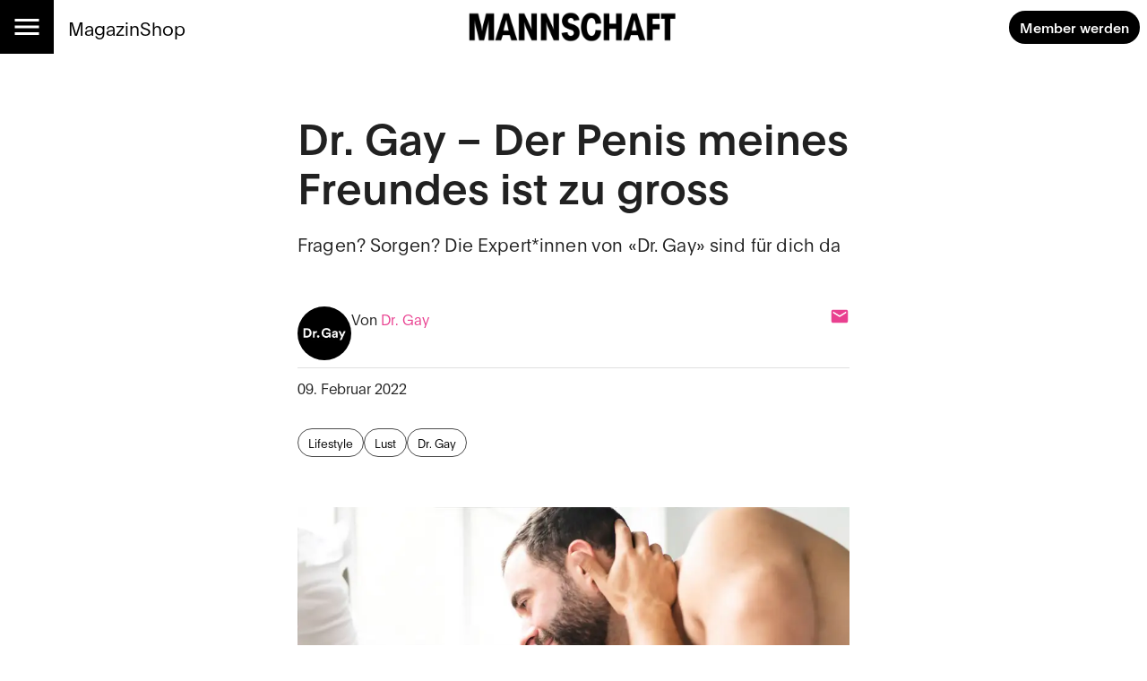

--- FILE ---
content_type: text/html; charset=utf-8
request_url: https://mannschaft.com/a/dr-gay-der-penis-meines-freundes-ist-zu-gross
body_size: 27609
content:
<!DOCTYPE html><html lang="de" data-sentry-element="Html" data-sentry-component="MuiDocument" data-sentry-source-file="_document.tsx"><head data-sentry-element="Head" data-sentry-source-file="_document.tsx"><meta charSet="utf-8" data-next-head=""/><meta name="viewport" content="width=device-width, initial-scale=1.0" data-sentry-element="meta" data-sentry-source-file="_app.tsx" data-next-head=""/><link rel="alternate" type="application/rss+xml" href="/api/rss-feed" data-next-head=""/><link rel="alternate" type="application/atom+xml" href="/api/atom-feed" data-next-head=""/><link rel="alternate" type="application/feed+json" href="/api/json-feed" data-next-head=""/><link rel="sitemap" type="application/xml" title="Sitemap" href="/api/sitemap" data-next-head=""/><link rel="apple-touch-icon" sizes="180x180" href="/apple-touch-icon.png" data-next-head=""/><link rel="icon" type="image/png" sizes="32x32" href="/favicon-32x32.png" data-next-head=""/><link rel="icon" type="image/png" sizes="16x16" href="/favicon-16x16.png" data-next-head=""/><link rel="manifest" href="/site.webmanifest" data-next-head=""/><link rel="mask-icon" href="/safari-pinned-tab.svg" color="#000000" data-next-head=""/><meta name="msapplication-TileColor" content="#ffffff" data-sentry-element="meta" data-sentry-source-file="_app.tsx" data-next-head=""/><meta name="theme-color" content="#ffffff" data-sentry-element="meta" data-sentry-source-file="_app.tsx" data-next-head=""/><title data-next-head="">Dr. Gay – Der Penis meines Freundes ist zu gross — Mannschaft</title><meta property="og:type" content="article" data-sentry-element="meta" data-sentry-source-file="article-seo.tsx" data-next-head=""/><meta property="og:title" content="Dr. Gay – Der Penis meines Freundes ist zu gross" data-next-head=""/><meta property="og:description" content="Lieber #DrGay. Ich bin passiv und habe seit Kurzem einen Freund. Weil sein Teil so gross ist, habe ich aber Schmerzen beim #Analsex, obwohl wir vorsichtig sind und viel #Gleitgel verwenden. Hast du einen Rat? 
" data-next-head=""/><meta name="description" content="Lieber #DrGay. Ich bin passiv und habe seit Kurzem einen Freund. Weil sein Teil so gross ist, habe ich aber Schmerzen beim #Analsex, obwohl wir vorsichtig sind und viel #Gleitgel verwenden. Hast du einen Rat? 
" data-next-head=""/><meta property="og:url" content="https://mannschaft.com/a/dr-gay-der-penis-meines-freundes-ist-zu-gross" data-sentry-element="meta" data-sentry-source-file="article-seo.tsx" data-next-head=""/><link rel="canonical" href="https://mannschaft.com/a/dr-gay-der-penis-meines-freundes-ist-zu-gross" data-next-head=""/><meta property="og:image" content="https://media-mannschaft.wepublish.media/dc8c60de-de1f-4ebe-9315-c14a0b2141d5?resize=%7B%22width%22:1200,%22withoutEnlargement%22:true,%22fit%22:%22cover%22%7D&amp;quality=64&amp;sig=Caf3msvwgFHpaxVvDFqG8pP5rh_-iMYqxafEnCM7vkE" data-next-head=""/><meta property="og:image:width" content="1200" data-next-head=""/><meta property="og:image" content="https://media-mannschaft.wepublish.media/dc8c60de-de1f-4ebe-9315-c14a0b2141d5?resize=%7B%22width%22:800,%22withoutEnlargement%22:true,%22fit%22:%22cover%22%7D&amp;quality=64&amp;sig=90Rm9LJzzf45UFrNxYQ-5Ec9bGPynhojSP8PCOVaz7Y" data-next-head=""/><meta property="og:image:width" content="800" data-next-head=""/><meta property="og:image" content="https://media-mannschaft.wepublish.media/dc8c60de-de1f-4ebe-9315-c14a0b2141d5?resize=%7B%22width%22:500,%22withoutEnlargement%22:true,%22fit%22:%22cover%22%7D&amp;quality=64&amp;sig=ZzR0ro7pp0_NptMzkBoUHuLV1c6Sf9UYtSC5jKqnwY8" data-next-head=""/><meta property="og:image:width" content="500" data-next-head=""/><meta property="og:image" content="https://media-mannschaft.wepublish.media/dc8c60de-de1f-4ebe-9315-c14a0b2141d5?resize=%7B%22width%22:300,%22withoutEnlargement%22:true,%22fit%22:%22cover%22%7D&amp;quality=64&amp;sig=oS_UgnqdAshImuOfT2sIkYT_T8Ep7Ck9WMymr0j_-jI" data-next-head=""/><meta property="og:image:width" content="300" data-next-head=""/><meta property="og:image" content="https://media-mannschaft.wepublish.media/dc8c60de-de1f-4ebe-9315-c14a0b2141d5?resize=%7B%22width%22:200,%22withoutEnlargement%22:true,%22fit%22:%22cover%22%7D&amp;quality=64&amp;sig=auO9sPff78wRm9-VT36pDmx2e_wMfe6kIuEzROh0mHU" data-next-head=""/><meta property="og:image:width" content="200" data-next-head=""/><meta property="og:image" content="https://media-mannschaft.wepublish.media/dc8c60de-de1f-4ebe-9315-c14a0b2141d5?resize=%7B%22width%22:1000,%22withoutEnlargement%22:true,%22fit%22:%22cover%22%7D&amp;quality=64&amp;sig=Ytr62EFLpmWOD6HnYQouEU-SxaJfNeS6_AQ1UXPnHoc" data-next-head=""/><meta property="og:image:width" content="1000" data-next-head=""/><meta name="twitter:card" content="summary_large_image" data-sentry-element="meta" data-sentry-source-file="article-seo.tsx" data-next-head=""/><meta name="robots" content="max-image-preview:large" data-sentry-element="meta" data-sentry-source-file="article-seo.tsx" data-next-head=""/><meta property="og:article:published_time" content="2022-02-09T09:56:45.000Z" data-next-head=""/><meta property="og:article:modified_time" content="2022-02-09T09:56:45.000Z" data-next-head=""/><meta property="og:updated_time" content="2022-02-09T09:56:45.000Z" data-next-head=""/><meta name="author" content="Dr. Gay" data-next-head=""/><meta property="og:article:author:username" content="Dr. Gay" data-next-head=""/><meta property="og:article:tag" content="Lifestyle" data-next-head=""/><meta property="og:article:tag" content="Lust" data-next-head=""/><meta property="og:article:tag" content="Dr. Gay" data-next-head=""/><script type="application/ld+json" data-next-head="">{"@context":"http://schema.org","@type":"NewsArticle","articleBody":"Lieber Dr. Gay. Ich bin passiv und habe seit Kurzem einen Freund. Weil sein Teil so gross ist, habe ich aber Schmerzen beim Analverkehr, obwohl wir vorsichtig sind und viel Gleitgel verwenden. Bisher hatte ich diesbezüglich nie Probleme. Hast du einen Rat? Peter (56)Es ist nicht ungewöhnlich, dass es beim Analverkehr hin und wieder zu Schmerzen kommt, insbesondere wenn der eingeführte Penis gross ist. Meist weichen die Schmerzen aber bald der Lust, denn der Schliessmuskel ist ein recht gut dehnbarer Muskel.\nDu bist dabei auch, aber nicht nur auf einen einfühlsamen Sexpartner angewiesen. Je nach Stellung ist es möglich, dass du das Tempo, die Heftigkeit und/oder die Tiefe selber bestimmen kannst, zum Beispiel wenn du auf dem Penis «reitest». Es kann auch hilfreich sein, den Hintern vor dem Sex mit Zunge (Rimming), Finger(n) oder Sextoys (Buttplugs, Dildos) vorzubereiten.\nSorge für genügend Zeit und eine angenehme Atmosphäre. Zeitdruck ist eher kontraproduktiv. Wie du vermutlich weisst, ist Analverkehr oft auch eine Kopfsache, das heisst du musst im Kopf «bereit» sein dazu.\nWenn du dich mit der Anatomie deines Arsches auseinandersetzt oder ab und zu eine Analspülung machst, kann das ebenfalls helfen. Damit lockerst du nicht nur den Anus auf, sondern machst den Kopf frei von Ängsten, nicht sauber zu sein.\nMehr zu deinem Anus und was du bei einer Analspülung beachten musst, erfährst du hier. Manchmal kann es sein, dass die Schmerzen trotzdem bleiben, etwa wenn du dich verkrampfst oder im Kopf nicht «bereit» bist. In solchen Fällen ist es am besten, wenn ihr eine Pause einlegt oder den Sex auf ein anderes Mal verschiebt.\nPenetration muss nicht immer sein. Es gibt viele lustvolle Sexpraktiken, die es zu entdecken gilt. Inspiration findest du hier.\nAlles Gute wünscht dir Dr. Gay\nAuf drgay.ch findest du viele Infos und kannst eigene Fragen stellen. Hinter Dr. Gay stehen Mitarbeiter*innen der Aids-Hilfe Schweiz. Wir engagieren uns für die sexuelle Gesundheit von schwulen, bi & queeren Männern. Hier kannst du deine Frage stellen: www.drgay.ch\nFolge Dr. Gay auf Social Media: Facebook, Insta und Tiktok.","keywords":"Lifestyle,Lust,Dr. Gay","image":{"height":600,"width":900,"representativeOfPage":true,"contentUrl":"https://media-mannschaft.wepublish.media/dc8c60de-de1f-4ebe-9315-c14a0b2141d5?quality=52&sig=Qv2X6iyGRrjtrVO3KA5_mlhOlJTFXUKZMaATppx60Kw","thumbnailUrl":"https://media-mannschaft.wepublish.media/dc8c60de-de1f-4ebe-9315-c14a0b2141d5?resize=%7B%22width%22:800,%22withoutEnlargement%22:true,%22fit%22:%22cover%22%7D&quality=64&sig=90Rm9LJzzf45UFrNxYQ-5Ec9bGPynhojSP8PCOVaz7Y","url":"https://media-mannschaft.wepublish.media/dc8c60de-de1f-4ebe-9315-c14a0b2141d5?quality=52&sig=Qv2X6iyGRrjtrVO3KA5_mlhOlJTFXUKZMaATppx60Kw","encodingFormat":"image/jpeg"},"description":"Lieber #DrGay. Ich bin passiv und habe seit Kurzem einen Freund. Weil sein Teil so gross ist, habe ich aber Schmerzen beim #Analsex, obwohl wir vorsichtig sind und viel #Gleitgel verwenden. Hast du einen Rat? \n","author":{"@context":"https://schema.org","@type":"Person","image":"https://media-mannschaft.wepublish.media/902a8f1d-5bb7-4adb-96fc-db5910756849?resize=%7B%22width%22:500,%22withoutEnlargement%22:true,%22fit%22:%22cover%22%7D&quality=64&sig=pHoy3CelyGqlvBdlp0HRBsQB9PNe08ML9RQIzxStftQ","jobTitle":"","name":"Dr. Gay","url":"https://mannschaft.com/author/drgay"},"datePublished":"2022-02-09T09:56:45.000Z","name":"Dr. Gay – Der Penis meines Freundes ist zu gross","headline":"Dr. Gay – Der Penis meines Freundes ist zu gross","identifier":"dr-gay-der-penis-meines-freundes-ist-zu-gross","url":"https://mannschaft.com/a/dr-gay-der-penis-meines-freundes-ist-zu-gross"}</script><script data-next-head="">
          window.cmp_waitforimport = true;
          window.cmp_pur_enable = false; // disable for now
          window.cmp_pur_mode = 0;
      </script><meta name="emotion-insertion-point" content=""/><style data-emotion="mui-global 11l4rcg">html{scroll-padding-top:56px;font-family:Merriweather,Roboto,sans-serif;-webkit-hyphens:auto;-moz-hyphens:auto;-ms-hyphens:auto;hyphens:auto;word-break:break-word;}@media (min-width:1333px){html{scroll-padding-top:100px;}}*{text-wrap:pretty;}h1,h2,h3,h4,h5,h6{text-wrap:balance;}img,iframe{vertical-align:bottom;}</style><style data-emotion="mui-global udi0xa">html{-webkit-font-smoothing:antialiased;-moz-osx-font-smoothing:grayscale;box-sizing:border-box;-webkit-text-size-adjust:100%;}*,*::before,*::after{box-sizing:inherit;}strong,b{font-weight:700;}body{margin:0;color:rgba(0, 0, 0, 0.87);line-height:1.7;font-family:'plainFont','plainFont Fallback',sans-serif;font-weight:400;font-size:1rem;background-color:#fff;}body.MuiTypography-gutterBottom{margin-bottom:24px;}body:is(li).MuiTypography-gutterBottom{margin-bottom:8px;}@media print{body{background-color:#fff;}}body::backdrop{background-color:#fff;}</style><style data-emotion="mui-global 1p6tnd5">html{hyphenate-limit-chars:auto 10 10;-webkit-hyphenate-limit-before:10;-webkit-hyphenate-limit-after:10;}</style><style data-emotion="mui-global vnti65">:root{--navbar-height:52px;}@media (min-width:900px){:root{--navbar-height:60px;}}@media (min-width:1333px){:root{--navbar-height:100px;}}</style><style data-emotion="mui-global 1ts4u0x">#R6l6kql4m{display:grid;justify-items:center;}#R6l6kql4m >*{display:inline-block;}{display:none;}</style><style data-emotion="mui-global 191xsvg">#Rqclakql4m{display:grid;justify-items:center;}#Rqclakql4m >*{display:inline-block;}{display:none;}</style><style data-emotion="mui-global 1bjr1fx">#Rqklakql4m{display:grid;justify-items:center;}#Rqklakql4m >*{display:inline-block;}{display:none;}</style><style data-emotion="mui-global i1rdyy">#R6lekql4m{display:grid;justify-items:center;}#R6lekql4m >*{display:inline-block;}{display:none;}</style><style data-emotion="mui 10m7knv 1l7irln 1s9ohlm 1hnpkyt 4xh6sg 72harx 1l1167e 1nres5l v4xq9y tyw08y mc18yy 1v9tkjp 13itfzf 1hsrwzv 15n8rds w4bwwd 1aiem9d 1d7a65v 1ptdq6b t3xt3p 15o4voy q62pki pe5w2t fuwfbc 1ct5d1x tcj6aj o9djvn fp36ch 1d4demf 1ukq1sv 1l60f32 18o5h82 1wl4fge 11z0aps sc2b2a 1kzla0s 10rvbm3 1b6cgoh ncruhi 1e5f2zs 1crn07d hduzne 1hpo4eu 11lqbxm 1avv0p5 vhym2 ffvrv4 znsd37 ufhr98 10bcpcj ojqyia 23apgw 1u3v1v 2f30ki 1m1d8sh qrwhcu 2syoq7 pelz90 1wb2kzo 14d7yp7 1r86fmi yu42wx 1jpo8h6 6f4rc2 1c89i2s qod8as 3qy7j4 8ptxcd 10vk0yn 1597wq8 1mk12kr 101amud 43wjz6 af9ph8">.mui-10m7knv{display:grid;-webkit-align-items:flex-start;-webkit-box-align:flex-start;-ms-flex-align:flex-start;align-items:flex-start;grid-template-rows:min-content 1fr min-content;gap:24px;min-height:100vh;}.mui-1l7irln{position:-webkit-sticky;position:sticky;top:0;left:0;right:0;z-index:10;background-color:#fff;grid-column:-1/1;z-index:11;}.mui-1s9ohlm{background-color:#fff;color:rgba(0, 0, 0, 0.87);-webkit-transition:box-shadow 300ms cubic-bezier(0.4, 0, 0.2, 1) 0ms;transition:box-shadow 300ms cubic-bezier(0.4, 0, 0.2, 1) 0ms;box-shadow:none;display:-webkit-box;display:-webkit-flex;display:-ms-flexbox;display:flex;-webkit-flex-direction:column;-ms-flex-direction:column;flex-direction:column;width:100%;box-sizing:border-box;-webkit-flex-shrink:0;-ms-flex-negative:0;flex-shrink:0;position:static;background-color:transparent;color:inherit;}.mui-1hnpkyt{position:relative;display:-webkit-box;display:-webkit-flex;display:-ms-flexbox;display:flex;-webkit-align-items:center;-webkit-box-align:center;-ms-flex-align:center;align-items:center;padding-left:16px;padding-right:16px;min-height:56px;display:grid;grid-template-columns:max-content max-content 1fr;-webkit-align-items:center;-webkit-box-align:center;-ms-flex-align:center;align-items:center;grid-auto-flow:column;justify-items:center;min-height:unset;padding:0;}@media (min-width:600px){.mui-1hnpkyt{padding-left:24px;padding-right:24px;}}@media (min-width:0px){@media (orientation: landscape){.mui-1hnpkyt{min-height:48px;}}}@media (min-width:600px){.mui-1hnpkyt{min-height:64px;}}@media (min-width:600px){.mui-1hnpkyt{grid-template-columns:1fr max-content 1fr;min-height:unset;padding:0;}}@media (min-width:900px){.mui-1hnpkyt{min-height:unset;padding:0;}}.mui-4xh6sg{display:grid;grid-template-columns:max-content 1fr;-webkit-align-items:center;-webkit-box-align:center;-ms-flex-align:center;align-items:center;justify-self:start;gap:16px;}.mui-72harx{background-color:#000;display:-webkit-box;display:-webkit-flex;display:-ms-flexbox;display:flex;-webkit-box-pack:center;-ms-flex-pack:center;-webkit-justify-content:center;justify-content:center;-webkit-align-items:center;-webkit-box-align:center;-ms-flex-align:center;align-items:center;height:var(--navbar-height);aspect-ratio:1;color:#fff;}@media (min-width:900px){.mui-72harx svg{font-size:36px;}}@media (min-width:1333px){.mui-72harx svg{font-size:52px;}}.mui-1l1167e{display:-webkit-inline-box;display:-webkit-inline-flex;display:-ms-inline-flexbox;display:inline-flex;-webkit-align-items:center;-webkit-box-align:center;-ms-flex-align:center;align-items:center;-webkit-box-pack:center;-ms-flex-pack:center;-webkit-justify-content:center;justify-content:center;position:relative;box-sizing:border-box;-webkit-tap-highlight-color:transparent;background-color:transparent;outline:0;border:0;margin:0;border-radius:0;padding:0;cursor:pointer;-webkit-user-select:none;-moz-user-select:none;-ms-user-select:none;user-select:none;vertical-align:middle;-moz-appearance:none;-webkit-appearance:none;-webkit-text-decoration:none;text-decoration:none;color:inherit;text-align:center;-webkit-flex:0 0 auto;-ms-flex:0 0 auto;flex:0 0 auto;font-size:1.5rem;padding:8px;border-radius:50%;overflow:visible;color:rgba(0, 0, 0, 0.54);-webkit-transition:background-color 150ms cubic-bezier(0.4, 0, 0.2, 1) 0ms;transition:background-color 150ms cubic-bezier(0.4, 0, 0.2, 1) 0ms;color:inherit;padding:12px;font-size:1.75rem;}.mui-1l1167e::-moz-focus-inner{border-style:none;}.mui-1l1167e.Mui-disabled{pointer-events:none;cursor:default;}@media print{.mui-1l1167e{-webkit-print-color-adjust:exact;color-adjust:exact;}}.mui-1l1167e:hover{background-color:rgba(0, 0, 0, 0.04);}@media (hover: none){.mui-1l1167e:hover{background-color:transparent;}}.mui-1l1167e.Mui-disabled{background-color:transparent;color:rgba(0, 0, 0, 0.26);}.mui-1nres5l{display:none;gap:16px;-webkit-align-items:center;-webkit-box-align:center;-ms-flex-align:center;align-items:center;-webkit-box-pack:start;-ms-flex-pack:start;-webkit-justify-content:flex-start;justify-content:flex-start;width:100%;}@media (min-width:740px){.mui-1nres5l{display:-webkit-box;display:-webkit-flex;display:-ms-flexbox;display:flex;white-space:nowrap;-webkit-box-flex-wrap:nowrap;-webkit-flex-wrap:nowrap;-ms-flex-wrap:nowrap;flex-wrap:nowrap;}}.mui-v4xq9y{margin:0;font:inherit;color:#000;-webkit-text-decoration:underline;text-decoration:underline;text-decoration-color:rgba(0, 0, 0, 0.4);color:#E94090;-webkit-text-decoration:none;text-decoration:none;font-size:1rem;-webkit-text-decoration:none;text-decoration:none;color:#000;}.mui-v4xq9y:hover{text-decoration-color:inherit;}@media (min-width:900px){.mui-v4xq9y{font-size:1.3rem;}}.mui-tyw08y{margin:0;font:inherit;color:#000;-webkit-text-decoration:underline;text-decoration:underline;text-decoration-color:rgba(0, 0, 0, 0.4);color:#E94090;-webkit-text-decoration:none;text-decoration:none;color:unset;display:grid;-webkit-align-items:center;-webkit-box-align:center;-ms-flex-align:center;align-items:center;justify-items:center;justify-self:center;}.mui-tyw08y:hover{text-decoration-color:inherit;}.mui-mc18yy{fill:currentColor;width:auto;}.mui-1v9tkjp{max-width:100%;height:auto;aspect-ratio:auto 7.009615384615385;object-position:50% 50%;max-height:80lvh;object-fit:contain;max-height:40px;max-width:120px;}@media (min-width:900px){.mui-1v9tkjp{max-height:48px;max-width:240px;}}@media (min-width:1333px){.mui-1v9tkjp{max-height:72px;max-width:304px;}}.mui-13itfzf{display:-webkit-box;display:-webkit-flex;display:-ms-flexbox;display:flex;-webkit-box-flex-flow:row wrap;-webkit-flex-flow:row wrap;-ms-flex-flow:row wrap;flex-flow:row wrap;-webkit-align-items:center;-webkit-box-align:center;-ms-flex-align:center;align-items:center;justify-self:end;gap:8px;padding-right:8px;justify-self:end;}@media (min-width:900px){.mui-13itfzf{gap:16px;}}.mui-1hsrwzv{margin:0;font:inherit;color:#000;-webkit-text-decoration:underline;text-decoration:underline;text-decoration-color:rgba(0, 0, 0, 0.4);color:#E94090;-webkit-text-decoration:none;text-decoration:none;display:-webkit-inline-box;display:-webkit-inline-flex;display:-ms-inline-flexbox;display:inline-flex;-webkit-align-items:center;-webkit-box-align:center;-ms-flex-align:center;align-items:center;-webkit-box-pack:center;-ms-flex-pack:center;-webkit-justify-content:center;justify-content:center;position:relative;box-sizing:border-box;-webkit-tap-highlight-color:transparent;background-color:transparent;outline:0;border:0;margin:0;border-radius:0;padding:0;cursor:pointer;-webkit-user-select:none;-moz-user-select:none;-ms-user-select:none;user-select:none;vertical-align:middle;-moz-appearance:none;-webkit-appearance:none;-webkit-text-decoration:none;text-decoration:none;color:inherit;font-family:'plainFont','plainFont Fallback',sans-serif;font-weight:500;font-size:0.875rem;line-height:1.4;text-transform:uppercase;min-width:64px;padding:6px 16px;border-radius:4px;-webkit-transition:background-color 250ms cubic-bezier(0.4, 0, 0.2, 1) 0ms,box-shadow 250ms cubic-bezier(0.4, 0, 0.2, 1) 0ms,border-color 250ms cubic-bezier(0.4, 0, 0.2, 1) 0ms,color 250ms cubic-bezier(0.4, 0, 0.2, 1) 0ms;transition:background-color 250ms cubic-bezier(0.4, 0, 0.2, 1) 0ms,box-shadow 250ms cubic-bezier(0.4, 0, 0.2, 1) 0ms,border-color 250ms cubic-bezier(0.4, 0, 0.2, 1) 0ms,color 250ms cubic-bezier(0.4, 0, 0.2, 1) 0ms;color:#FFFFFF;background-color:#000;box-shadow:0px 3px 1px -2px rgba(0,0,0,0.2),0px 2px 2px 0px rgba(0,0,0,0.14),0px 1px 5px 0px rgba(0,0,0,0.12);border-radius:30px;text-transform:initial;box-shadow:none;font-weight:700;}.mui-1hsrwzv:hover{text-decoration-color:inherit;}.mui-1hsrwzv::-moz-focus-inner{border-style:none;}.mui-1hsrwzv.Mui-disabled{pointer-events:none;cursor:default;}@media print{.mui-1hsrwzv{-webkit-print-color-adjust:exact;color-adjust:exact;}}.mui-1hsrwzv:hover{-webkit-text-decoration:none;text-decoration:none;background-color:rgb(0, 0, 0);box-shadow:0px 2px 4px -1px rgba(0,0,0,0.2),0px 4px 5px 0px rgba(0,0,0,0.14),0px 1px 10px 0px rgba(0,0,0,0.12);}@media (hover: none){.mui-1hsrwzv:hover{background-color:#000;}}.mui-1hsrwzv:active{box-shadow:0px 5px 5px -3px rgba(0,0,0,0.2),0px 8px 10px 1px rgba(0,0,0,0.14),0px 3px 14px 2px rgba(0,0,0,0.12);}.mui-1hsrwzv.Mui-focusVisible{box-shadow:0px 3px 5px -1px rgba(0,0,0,0.2),0px 6px 10px 0px rgba(0,0,0,0.14),0px 1px 18px 0px rgba(0,0,0,0.12);}.mui-1hsrwzv.Mui-disabled{color:rgba(0, 0, 0, 0.26);box-shadow:none;background-color:rgba(0, 0, 0, 0.12);}.mui-1hsrwzv:hover{box-shadow:none;}@media (min-width:600px){.mui-1hsrwzv{font-size:calc(0.875rem * 1.1);padding:8px 12px;}}.mui-15n8rds{width:100%;margin-left:auto;box-sizing:border-box;margin-right:auto;display:block;padding-left:16px;padding-right:16px;display:grid;gap:40px;}@media (min-width:600px){.mui-15n8rds{padding-left:24px;padding-right:24px;}}@media (min-width:1333px){.mui-15n8rds{max-width:1333px;}}@media (min-width:900px){.mui-15n8rds{gap:80px;}}.mui-w4bwwd{display:grid;gap:40px;}.mui-1aiem9d{display:grid;row-gap:56px;}@media (min-width:900px){.mui-1aiem9d{grid-template-columns:repeat(12, 1fr);}.mui-1aiem9d>*{grid-column:4/10;}.mui-1aiem9d>:is(
            .e1q5erhj0,
              .e1wjtfrt0,
              .evlzibs0,
              .eeuhu5i0
          ){grid-column:2/12;}.mui-1aiem9d>:is(
            .e6wauhn0,
              .e1gjy60p0,
              .e1xffsv50,
              .e1alagje0,
              .eu38jhd0,
              .e1eb4tn10
          ){grid-column:-1/1;}}@media (min-width:900px){.mui-1aiem9d>:is(.e1g8x5ee0,.eooqyla0){grid-column:2/12;}}.mui-1d7a65v{display:grid;-webkit-column-gap:16px;column-gap:16px;row-gap:40px;grid-template-columns:1fr;-webkit-align-items:start;-webkit-box-align:start;-ms-flex-align:start;align-items:start;max-width:100%;overflow:hidden;justify-items:center;}.mui-1ptdq6b{display:grid;row-gap:56px;}@media (min-width:900px){.mui-1ptdq6b{grid-template-columns:repeat(12, 1fr);}.mui-1ptdq6b>*{grid-column:4/10;}.mui-1ptdq6b>:is(
            .e1q5erhj0,
              .e1wjtfrt0,
              .evlzibs0,
              .eeuhu5i0
          ){grid-column:2/12;}.mui-1ptdq6b>:is(
            .e6wauhn0,
              .e1gjy60p0,
              .e1xffsv50,
              .e1alagje0,
              .eu38jhd0,
              .e1eb4tn10
          ){grid-column:-1/1;}}@media (min-width:900px){.mui-1ptdq6b>:is(.e1g8x5ee0,.eooqyla0){grid-column:2/12;}}.mui-t3xt3p{display:grid;gap:24px;grid-auto-rows:min-content;}.mui-15o4voy{margin:0;font-family:'plainFont','plainFont Fallback',sans-serif;font-weight:600;font-size:3rem;line-height:1.15;letter-spacing:0em;}.mui-q62pki{margin:0;font-family:'plainFont','plainFont Fallback',sans-serif;font-weight:300;font-size:1.25rem;line-height:1.4;letter-spacing:0.0075em;}.mui-pe5w2t{margin:0;display:grid;justify-items:center;}.mui-fuwfbc{display:grid;gap:8px;grid-template-columns:auto;}.mui-1ct5d1x{max-width:100%;height:auto;aspect-ratio:auto 1.5;object-position:50% 50%;max-height:80lvh;object-fit:contain;justify-self:center;}.mui-tcj6aj{max-width:100%;margin:0;font-family:'plainFont','plainFont Fallback',sans-serif;font-weight:400;font-size:1rem;line-height:1.7;letter-spacing:0.00938em;}.mui-o9djvn{position:relative;white-space:pre-wrap;overflow-wrap:break-word;}.mui-o9djvn+.mui-o9djvn{margin-top:-32px;}.mui-fp36ch{margin:0;font-family:'plainFont','plainFont Fallback',sans-serif;font-weight:600;font-size:1.5rem;line-height:1.4;margin-bottom:0.35em;}.mui-fp36ch.mui-fp36ch:first-child{padding-top:0;}.mui-fp36ch.mui-fp36ch:last-child{margin-bottom:0;}.mui-1d4demf{margin:0;line-height:1.7;font-family:'plainFont','plainFont Fallback',sans-serif;font-weight:400;font-size:1rem;margin-bottom:0.35em;}.mui-1d4demf.MuiTypography-gutterBottom{margin-bottom:24px;}.mui-1d4demf:is(li).MuiTypography-gutterBottom{margin-bottom:8px;}.mui-1d4demf.mui-1d4demf:first-child{padding-top:0;}.mui-1d4demf.mui-1d4demf:last-child{margin-bottom:0;}.mui-1ukq1sv{margin:0;font:inherit;color:#000;-webkit-text-decoration:underline;text-decoration:underline;text-decoration-color:rgba(0, 0, 0, 0.4);color:#E94090;-webkit-text-decoration:none;text-decoration:none;}.mui-1ukq1sv:hover{text-decoration-color:inherit;}.mui-1l60f32{display:grid;gap:32px;grid-row-start:2;}.mui-18o5h82{display:grid;gap:24px;margin:0;line-height:1.7;font-family:'plainFont','plainFont Fallback',sans-serif;}.mui-1wl4fge{display:-webkit-box;display:-webkit-flex;display:-ms-flexbox;display:flex;-webkit-box-flex-flow:row wrap;-webkit-flex-flow:row wrap;-ms-flex-flow:row wrap;flex-flow:row wrap;-webkit-align-items:end;-webkit-box-align:end;-ms-flex-align:end;align-items:end;gap:8px;padding-bottom:8px;border-bottom:1px solid rgba(0, 0, 0, 0.12);}.mui-11z0aps{display:grid;width:60px;}.mui-sc2b2a{max-width:100%;height:auto;aspect-ratio:auto 1;object-position:center center;max-height:80lvh;object-fit:contain;border-radius:50%;}.mui-1kzla0s{-webkit-flex:1;-ms-flex:1;flex:1;display:-webkit-box;display:-webkit-flex;display:-ms-flexbox;display:flex;-webkit-box-flex-flow:row wrap;-webkit-flex-flow:row wrap;-ms-flex-flow:row wrap;flex-flow:row wrap;-webkit-align-items:end;-webkit-box-align:end;-ms-flex-align:end;align-items:end;-webkit-box-pack:justify;-webkit-justify-content:space-between;justify-content:space-between;}.mui-10rvbm3{font-weight:500;}.mui-1b6cgoh{display:grid;grid-auto-columns:max-content;grid-auto-flow:column;-webkit-align-items:center;-webkit-box-align:center;-ms-flex-align:center;align-items:center;gap:16px;}.mui-ncruhi{margin:0;font:inherit;color:#000;-webkit-text-decoration:underline;text-decoration:underline;text-decoration-color:rgba(0, 0, 0, 0.4);color:#E94090;-webkit-text-decoration:none;text-decoration:none;display:grid;}.mui-ncruhi:hover{text-decoration-color:inherit;}.mui-1e5f2zs{margin-top:-16px;display:grid;grid-auto-flow:column;-webkit-box-pack:justify;-webkit-justify-content:space-between;justify-content:space-between;-webkit-align-items:start;-webkit-box-align:start;-ms-flex-align:start;align-items:start;}.mui-1crn07d{margin-top:-16px;margin:0;}.mui-hduzne{display:-webkit-box;display:-webkit-flex;display:-ms-flexbox;display:flex;-webkit-box-flex-flow:row wrap;-webkit-flex-flow:row wrap;-ms-flex-flow:row wrap;flex-flow:row wrap;gap:8px;}.mui-1hpo4eu{margin:0;font:inherit;color:#000;-webkit-text-decoration:underline;text-decoration:underline;text-decoration-color:rgba(0, 0, 0, 0.4);color:#E94090;-webkit-text-decoration:none;text-decoration:none;display:-webkit-inline-box;display:-webkit-inline-flex;display:-ms-inline-flexbox;display:inline-flex;-webkit-align-items:center;-webkit-box-align:center;-ms-flex-align:center;align-items:center;-webkit-box-pack:center;-ms-flex-pack:center;-webkit-justify-content:center;justify-content:center;position:relative;box-sizing:border-box;-webkit-tap-highlight-color:transparent;background-color:transparent;outline:0;border:0;margin:0;border-radius:0;padding:0;cursor:pointer;-webkit-user-select:none;-moz-user-select:none;-ms-user-select:none;user-select:none;vertical-align:middle;-moz-appearance:none;-webkit-appearance:none;-webkit-text-decoration:none;text-decoration:none;color:inherit;max-width:100%;font-family:'plainFont','plainFont Fallback',sans-serif;font-size:0.8125rem;display:-webkit-inline-box;display:-webkit-inline-flex;display:-ms-inline-flexbox;display:inline-flex;-webkit-align-items:center;-webkit-box-align:center;-ms-flex-align:center;align-items:center;-webkit-box-pack:center;-ms-flex-pack:center;-webkit-justify-content:center;justify-content:center;height:32px;color:#FFFFFF;background-color:#000;border-radius:16px;white-space:nowrap;-webkit-transition:background-color 300ms cubic-bezier(0.4, 0, 0.2, 1) 0ms,box-shadow 300ms cubic-bezier(0.4, 0, 0.2, 1) 0ms;transition:background-color 300ms cubic-bezier(0.4, 0, 0.2, 1) 0ms,box-shadow 300ms cubic-bezier(0.4, 0, 0.2, 1) 0ms;cursor:unset;outline:0;-webkit-text-decoration:none;text-decoration:none;border:0;padding:0;vertical-align:middle;box-sizing:border-box;-webkit-user-select:none;-moz-user-select:none;-ms-user-select:none;user-select:none;-webkit-tap-highlight-color:transparent;cursor:pointer;background-color:transparent;border:1px solid rgba(0, 0, 0, 0.7);color:#000;}.mui-1hpo4eu:hover{text-decoration-color:inherit;}.mui-1hpo4eu::-moz-focus-inner{border-style:none;}.mui-1hpo4eu.Mui-disabled{pointer-events:none;cursor:default;}@media print{.mui-1hpo4eu{-webkit-print-color-adjust:exact;color-adjust:exact;}}.mui-1hpo4eu.Mui-disabled{opacity:0.38;pointer-events:none;}.mui-1hpo4eu .MuiChip-avatar{margin-left:5px;margin-right:-6px;width:24px;height:24px;color:#616161;font-size:0.75rem;}.mui-1hpo4eu .MuiChip-avatarColorPrimary{color:#FFFFFF;background-color:rgb(0, 0, 0);}.mui-1hpo4eu .MuiChip-avatarColorSecondary{color:#fff;background-color:rgb(163, 44, 100);}.mui-1hpo4eu .MuiChip-avatarSmall{margin-left:4px;margin-right:-4px;width:18px;height:18px;font-size:0.625rem;}.mui-1hpo4eu .MuiChip-icon{margin-left:5px;margin-right:-6px;color:inherit;}.mui-1hpo4eu .MuiChip-deleteIcon{-webkit-tap-highlight-color:transparent;color:rgba(255, 255, 255, 0.7);font-size:22px;cursor:pointer;margin:0 5px 0 -6px;}.mui-1hpo4eu .MuiChip-deleteIcon:hover{color:rgba(0, 0, 0, 0.4);}.mui-1hpo4eu .MuiChip-deleteIcon:hover,.mui-1hpo4eu .MuiChip-deleteIcon:active{color:#FFFFFF;}.mui-1hpo4eu:hover{background-color:rgba(0, 0, 0, 0.12);}.mui-1hpo4eu.Mui-focusVisible{background-color:rgba(0, 0, 0, 0.2);}.mui-1hpo4eu:active{box-shadow:0px 2px 1px -1px rgba(0,0,0,0.2),0px 1px 1px 0px rgba(0,0,0,0.14),0px 1px 3px 0px rgba(0,0,0,0.12);}.mui-1hpo4eu:hover,.mui-1hpo4eu.Mui-focusVisible{background-color:rgb(0, 0, 0);}.mui-1hpo4eu.MuiChip-clickable:hover{background-color:rgba(0, 0, 0, 0.04);}.mui-1hpo4eu.Mui-focusVisible{background-color:rgba(0, 0, 0, 0.12);}.mui-1hpo4eu .MuiChip-avatar{margin-left:4px;}.mui-1hpo4eu .MuiChip-avatarSmall{margin-left:2px;}.mui-1hpo4eu .MuiChip-icon{margin-left:4px;}.mui-1hpo4eu .MuiChip-iconSmall{margin-left:2px;}.mui-1hpo4eu .MuiChip-deleteIcon{color:rgba(0, 0, 0, 0.7);}.mui-1hpo4eu .MuiChip-deleteIcon:hover,.mui-1hpo4eu .MuiChip-deleteIcon:active{color:#000;}.mui-1hpo4eu .MuiChip-deleteIconSmall{margin-right:3px;}.mui-11lqbxm{overflow:hidden;text-overflow:ellipsis;padding-left:11px;padding-right:11px;white-space:nowrap;}.mui-1avv0p5{margin:0;font-family:'plainFont','plainFont Fallback',sans-serif;font-weight:600;line-height:1.15;font-size:3rem;}.mui-vhym2{display:grid;-webkit-column-gap:16px;column-gap:16px;row-gap:40px;grid-template-columns:1fr;-webkit-align-items:start;-webkit-box-align:start;-ms-flex-align:start;align-items:start;max-width:100%;overflow:hidden;justify-items:center;}@media (min-width:600px){.mui-vhym2{grid-template-columns:1fr 1fr;}}@media (min-width:900px){.mui-vhym2{grid-template-columns:repeat(12, 1fr);}}.mui-ffvrv4{display:grid;}@media (min-width:900px){.mui-ffvrv4{grid-column-start:1;grid-column-end:5;grid-row-start:1;grid-row-end:2;}}.mui-znsd37{margin:0;font:inherit;color:inherit;-webkit-text-decoration:none;text-decoration:none;color:#E94090;-webkit-text-decoration:none;text-decoration:none;color:inherit;display:grid;-webkit-align-items:stretch;-webkit-box-align:stretch;-ms-flex-align:stretch;align-items:stretch;}.mui-ufhr98{display:grid;-webkit-column-gap:16px;column-gap:16px;grid-auto-rows:max-content;-webkit-align-items:start;-webkit-box-align:start;-ms-flex-align:start;align-items:start;grid-template-areas:'image' 'pretitle' 'title' 'lead' 'authors';grid-template-areas:'image' 'pretitle' 'title' 'lead' 'tags';}.mui-ufhr98 .e1wbwrih14{display:-webkit-box;display:-webkit-flex;display:-ms-flexbox;display:flex;}.mui-ufhr98 .e1wbwrih12{display:none;}.mui-ufhr98 .MuiChip-root{color:inherit;border-color:inherit;}.mui-10bcpcj{grid-column:1/13;width:100%;height:100%;overflow:hidden;grid-area:image;position:relative;}.mui-10bcpcj:empty{min-height:32px;}.mui-ojqyia{position:relative;height:100%;width:100%;}.mui-23apgw{max-width:100%;height:auto;aspect-ratio:auto 1.5;object-position:50% 50%;max-height:80lvh;object-fit:contain;max-height:400px;width:100%;object-fit:cover;grid-column:1/13;-webkit-transition:-webkit-transform 0.3s ease-in-out;transition:transform 0.3s ease-in-out;aspect-ratio:1.8;}.mui-23apgw:where(.e1wbwrih0:hover .mui-23apgw){-webkit-transform:scale(1.1);-moz-transform:scale(1.1);-ms-transform:scale(1.1);transform:scale(1.1);}@media (min-width:900px){.mui-23apgw{aspect-ratio:1;}}.mui-1u3v1v{-webkit-transition:background-color 0.3s ease-in-out;transition:background-color 0.3s ease-in-out;background-color:#00AEC2;height:3px;width:100%;margin-bottom:12px;grid-area:pretitle;}.mui-1u3v1v:where(.e1wbwrih0:hover .mui-1u3v1v){background-color:#000;}.mui-2f30ki{transition-property:color,background-color;transition-duration:0.3s;transition-timing-function:ease-in-out;padding:4px 16px;background-color:#00AEC2;color:rgba(0, 0, 0, 0.87);width:-webkit-fit-content;width:-moz-fit-content;width:fit-content;-webkit-transform:translateY(-100%);-moz-transform:translateY(-100%);-ms-transform:translateY(-100%);transform:translateY(-100%);margin:0;font-size:0.875rem;font-weight:300;font-family:'plainFont','plainFont Fallback',sans-serif;}.mui-2f30ki:where(.e1wbwrih0:hover .mui-2f30ki){background-color:#000;color:#FFFFFF;}@media (min-width:900px){.mui-2f30ki{font-size:18px;}}.mui-1m1d8sh{grid-area:title;margin:0;font-family:'plainFont','plainFont Fallback',sans-serif;font-weight:600;line-height:1.15;font-size:1.625rem;margin-bottom:0.35em;}@media (min-width:900px){.mui-1m1d8sh{font-size:2rem;}}.mui-qrwhcu{font-weight:300;grid-area:lead;margin:0;line-height:1.7;margin-bottom:24px;font-size:1rem;font-family:'plainFont','plainFont Fallback',sans-serif;}.mui-2syoq7{grid-area:authors;margin:0;font-size:0.75rem;font-family:'plainFont','plainFont Fallback',sans-serif;}.mui-pelz90{font-weight:400;}.mui-1wb2kzo{display:none;-webkit-box-flex-flow:row wrap;-webkit-flex-flow:row wrap;-ms-flex-flow:row wrap;flex-flow:row wrap;gap:8px;grid-area:tags;}.mui-14d7yp7{max-width:100%;font-family:'plainFont','plainFont Fallback',sans-serif;font-size:0.8125rem;display:-webkit-inline-box;display:-webkit-inline-flex;display:-ms-inline-flexbox;display:inline-flex;-webkit-align-items:center;-webkit-box-align:center;-ms-flex-align:center;align-items:center;-webkit-box-pack:center;-ms-flex-pack:center;-webkit-justify-content:center;justify-content:center;height:32px;color:#FFFFFF;background-color:#000;border-radius:16px;white-space:nowrap;-webkit-transition:background-color 300ms cubic-bezier(0.4, 0, 0.2, 1) 0ms,box-shadow 300ms cubic-bezier(0.4, 0, 0.2, 1) 0ms;transition:background-color 300ms cubic-bezier(0.4, 0, 0.2, 1) 0ms,box-shadow 300ms cubic-bezier(0.4, 0, 0.2, 1) 0ms;cursor:unset;outline:0;-webkit-text-decoration:none;text-decoration:none;border:0;padding:0;vertical-align:middle;box-sizing:border-box;background-color:transparent;border:1px solid rgba(0, 0, 0, 0.7);color:#000;}.mui-14d7yp7.Mui-disabled{opacity:0.38;pointer-events:none;}.mui-14d7yp7 .MuiChip-avatar{margin-left:5px;margin-right:-6px;width:24px;height:24px;color:#616161;font-size:0.75rem;}.mui-14d7yp7 .MuiChip-avatarColorPrimary{color:#FFFFFF;background-color:rgb(0, 0, 0);}.mui-14d7yp7 .MuiChip-avatarColorSecondary{color:#fff;background-color:rgb(163, 44, 100);}.mui-14d7yp7 .MuiChip-avatarSmall{margin-left:4px;margin-right:-4px;width:18px;height:18px;font-size:0.625rem;}.mui-14d7yp7 .MuiChip-icon{margin-left:5px;margin-right:-6px;color:inherit;}.mui-14d7yp7 .MuiChip-deleteIcon{-webkit-tap-highlight-color:transparent;color:rgba(255, 255, 255, 0.7);font-size:22px;cursor:pointer;margin:0 5px 0 -6px;}.mui-14d7yp7 .MuiChip-deleteIcon:hover{color:rgba(0, 0, 0, 0.4);}.mui-14d7yp7 .MuiChip-deleteIcon:hover,.mui-14d7yp7 .MuiChip-deleteIcon:active{color:#FFFFFF;}.mui-14d7yp7.MuiChip-clickable:hover{background-color:rgba(0, 0, 0, 0.04);}.mui-14d7yp7.Mui-focusVisible{background-color:rgba(0, 0, 0, 0.12);}.mui-14d7yp7 .MuiChip-avatar{margin-left:4px;}.mui-14d7yp7 .MuiChip-avatarSmall{margin-left:2px;}.mui-14d7yp7 .MuiChip-icon{margin-left:4px;}.mui-14d7yp7 .MuiChip-iconSmall{margin-left:2px;}.mui-14d7yp7 .MuiChip-deleteIcon{color:rgba(0, 0, 0, 0.7);}.mui-14d7yp7 .MuiChip-deleteIcon:hover,.mui-14d7yp7 .MuiChip-deleteIcon:active{color:#000;}.mui-14d7yp7 .MuiChip-deleteIconSmall{margin-right:3px;}.mui-1r86fmi{display:grid;}@media (min-width:900px){.mui-1r86fmi{grid-column-start:5;grid-column-end:9;grid-row-start:1;grid-row-end:2;}}.mui-yu42wx{max-width:100%;height:auto;aspect-ratio:auto 1.6314199395770392;object-position:50.45454545454545% 44.44444444444444%;max-height:80lvh;object-fit:contain;max-height:400px;width:100%;object-fit:cover;grid-column:1/13;-webkit-transition:-webkit-transform 0.3s ease-in-out;transition:transform 0.3s ease-in-out;aspect-ratio:1.8;}.mui-yu42wx:where(.e1wbwrih0:hover .mui-yu42wx){-webkit-transform:scale(1.1);-moz-transform:scale(1.1);-ms-transform:scale(1.1);transform:scale(1.1);}@media (min-width:900px){.mui-yu42wx{aspect-ratio:1;}}.mui-1jpo8h6{display:grid;}@media (min-width:900px){.mui-1jpo8h6{grid-column-start:9;grid-column-end:13;grid-row-start:1;grid-row-end:2;}}.mui-6f4rc2{max-width:100%;height:auto;aspect-ratio:auto 1.7785714285714285;object-position:34.318181818181834% 35.82995951417004%;max-height:80lvh;object-fit:contain;max-height:400px;width:100%;object-fit:cover;grid-column:1/13;-webkit-transition:-webkit-transform 0.3s ease-in-out;transition:transform 0.3s ease-in-out;aspect-ratio:1.8;}.mui-6f4rc2:where(.e1wbwrih0:hover .mui-6f4rc2){-webkit-transform:scale(1.1);-moz-transform:scale(1.1);-ms-transform:scale(1.1);transform:scale(1.1);}@media (min-width:900px){.mui-6f4rc2{aspect-ratio:1;}}.mui-1c89i2s{position:-webkit-sticky;position:sticky;top:0;--footer-paddingX:20px;--footer-paddingY:20px;}@media (min-width:900px){.mui-1c89i2s{--footer-paddingX:calc(100% / 6);--footer-paddingY:calc(100% / 12);}}.mui-qod8as{padding:var(--footer-paddingY) var(--footer-paddingX);background-color:#1a1a1a;color:#fff;display:grid;-webkit-column-gap:24px;column-gap:24px;row-gap:64px;}@media (min-width:900px){.mui-qod8as{-webkit-column-gap:48px;column-gap:48px;row-gap:96px;grid-auto-columns:1fr;grid-auto-flow:column;}}.mui-3qy7j4{display:grid;grid-template-columns:1fr;gap:24px;}@media (min-width:600px){.mui-3qy7j4{grid-template-columns:repeat(auto-fill, minmax(max-content, 25ch));}}.mui-8ptxcd{display:grid;gap:8px;grid-auto-rows:max-content;}.mui-10vk0yn{text-transform:uppercase;font-weight:300;font-size:14px;}.mui-1597wq8{display:grid;font-weight:500;font-size:1.25rem;}.mui-1597wq8 a{color:inherit;-webkit-text-decoration:none;text-decoration:none;}.mui-1mk12kr{margin:0;font:inherit;color:inherit;-webkit-text-decoration:none;text-decoration:none;color:#E94090;-webkit-text-decoration:none;text-decoration:none;color:inherit;}@media (min-width:600px){.mui-1mk12kr{border-bottom:0;}}.mui-101amud{margin:0;font-family:'plainFont','plainFont Fallback',sans-serif;font-weight:300;font-size:1.25rem;line-height:1.4;font-weight:700;}.mui-43wjz6{padding:calc(var(--footer-paddingY) / 2) var(--footer-paddingX);background:#000;color:#fff;display:grid;grid-template-columns:1fr;}.mui-af9ph8{display:-webkit-box;display:-webkit-flex;display:-ms-flexbox;display:flex;-webkit-box-pack:space-evenly;-ms-flex-pack:space-evenly;-webkit-justify-content:space-evenly;justify-content:space-evenly;-webkit-box-flex-flow:row wrap;-webkit-flex-flow:row wrap;-ms-flex-flow:row wrap;flex-flow:row wrap;-webkit-align-items:center;-webkit-box-align:center;-ms-flex-align:center;align-items:center;justify-self:center;gap:24px;}@media (min-width:600px){.mui-af9ph8{justify-self:end;}}</style><link rel="preload" href="/_next/static/media/96b1a258b286b4ae-s.p.otf" as="font" type="font/otf" crossorigin="anonymous" data-next-font="size-adjust"/><link rel="preload" href="/_next/static/media/a4568c741f538158-s.p.otf" as="font" type="font/otf" crossorigin="anonymous" data-next-font="size-adjust"/><link rel="preload" href="/_next/static/media/c5295431f178fc22-s.p.otf" as="font" type="font/otf" crossorigin="anonymous" data-next-font="size-adjust"/><link rel="preload" href="/_next/static/css/5c6370bbdaa1c130.css" as="style"/><link rel="stylesheet" href="/_next/static/css/5c6370bbdaa1c130.css" data-n-g=""/><noscript data-n-css=""></noscript><script defer="" nomodule="" src="/_next/static/chunks/polyfills-42372ed130431b0a.js"></script><script src="/_next/static/chunks/webpack-9a6ea7f0088c3ffc.js" defer=""></script><script src="/_next/static/chunks/framework-c51fc3a863c9b8b4.js" defer=""></script><script src="/_next/static/chunks/main-13f987f5763aa117.js" defer=""></script><script src="/_next/static/chunks/pages/_app-8152f466720d8aa1.js" defer=""></script><script src="/_next/static/chunks/pages/a/%5Bslug%5D-299e7b72bcecb276.js" defer=""></script><script src="/_next/static/UOyghBTGs1cUQWDTlgaSh/_buildManifest.js" defer=""></script><script src="/_next/static/UOyghBTGs1cUQWDTlgaSh/_ssgManifest.js" defer=""></script><meta name="sentry-trace" content="c2c9d3ead9fe86a4ef1477e8a79b8322-7eebdfb6496818ea-1"/><meta name="baggage" content="sentry-environment=production,sentry-release=UOyghBTGs1cUQWDTlgaSh,sentry-public_key=73fd79450ff2c408bbe8a88746fc6151,sentry-trace_id=c2c9d3ead9fe86a4ef1477e8a79b8322,sentry-sample_rate=1,sentry-transaction=GET%20%2Fa%2F%5Bslug%5D,sentry-sampled=true"/></head><body><div id="__next"><div data-sentry-element="Spacer" data-sentry-source-file="_app.tsx" class="mui-10m7knv e3njql70"><nav class="e3njql71 mui-1l7irln ew6w51o0" data-sentry-element="NavbarWrapper" data-sentry-component="Navbar" data-sentry-source-file="navbar.tsx"><header class="MuiPaper-root MuiPaper-elevation MuiPaper-elevation0 MuiAppBar-root MuiAppBar-colorTransparent MuiAppBar-positionStatic mui-1s9ohlm" data-sentry-element="AppBar" data-sentry-source-file="navbar.tsx"><div class="MuiToolbar-root MuiToolbar-gutters MuiToolbar-regular ew6w51o1 mui-1hnpkyt" data-sentry-element="NavbarInnerWrapper" data-sentry-source-file="navbar.tsx"><div data-sentry-element="NavbarMain" data-sentry-source-file="navbar.tsx" class="mui-4xh6sg ew6w51o4"><div data-sentry-element="NavbarIconButtonWrapper" data-sentry-source-file="navbar.tsx" class="mui-72harx ew6w51o6"><button class="MuiButtonBase-root MuiIconButton-root MuiIconButton-colorInherit MuiIconButton-sizeLarge mui-1l1167e" tabindex="0" type="button" aria-label="Menu" data-sentry-element="MuiIconButton" data-sentry-source-file="icon-button.tsx" data-sentry-component="IconButton"><svg stroke="currentColor" fill="currentColor" stroke-width="0" viewBox="0 0 24 24" height="1em" width="1em" xmlns="http://www.w3.org/2000/svg"><path fill="none" d="M0 0h24v24H0z"></path><path d="M3 18h18v-2H3v2zm0-5h18v-2H3v2zm0-7v2h18V6H3z"></path></svg></button></div><div class="mui-1nres5l ew6w51o2"><a class="MuiTypography-root MuiTypography-inherit MuiLink-root MuiLink-underlineAlways ew6w51o3 mui-v4xq9y" href="https://mannschaft.com/online-ausgabe-mannschaft-magazin-das-lgbtiq-magazin-fuer-den-deutschsprachigen-raum">Magazin</a><a class="MuiTypography-root MuiTypography-inherit MuiLink-root MuiLink-underlineAlways ew6w51o3 mui-v4xq9y" href="/mitmachen?memberPlanBySlug=abo-print-und-digital-chg&amp;additionalMemberPlans=all">Shop</a></div></div><a class="MuiTypography-root MuiTypography-inherit MuiLink-root MuiLink-underlineAlways ew6w51o7 mui-tyw08y" aria-label="Startseite" data-sentry-element="NavbarLoginLink" data-sentry-source-file="navbar.tsx" href="/"><div data-sentry-element="NavbarLogoWrapper" data-sentry-source-file="navbar.tsx" class="mui-mc18yy ew6w51o8"><img loading="eager" class="mui-1v9tkjp e8heldd0" alt="MANNSCHAFT Logo" title="" srcSet="https://media-mannschaft.wepublish.media/ccf6f8f3-13eb-4e3f-8ec4-d7912dab3c6e?resize=%7B%22width%22:1200,%22withoutEnlargement%22:true,%22fit%22:%22cover%22%7D&amp;quality=64&amp;sig=QpT3Y1rKbxiwIbaL5Fy-iMXfhzKhYXdQCpLHY8ebu1g 1200w,
https://media-mannschaft.wepublish.media/ccf6f8f3-13eb-4e3f-8ec4-d7912dab3c6e?resize=%7B%22width%22:1000,%22withoutEnlargement%22:true,%22fit%22:%22cover%22%7D&amp;quality=64&amp;sig=AN34IQ5voQJpZ9PIliDu8KmOytdjEyQgxb7TVJA8GGs 1000w,
https://media-mannschaft.wepublish.media/ccf6f8f3-13eb-4e3f-8ec4-d7912dab3c6e?resize=%7B%22width%22:800,%22withoutEnlargement%22:true,%22fit%22:%22cover%22%7D&amp;quality=64&amp;sig=qynK5JK_rXMvHrEwSjFmWxiXFQwEvu35aZ-Z_RpJewo 800w,
https://media-mannschaft.wepublish.media/ccf6f8f3-13eb-4e3f-8ec4-d7912dab3c6e?resize=%7B%22width%22:500,%22withoutEnlargement%22:true,%22fit%22:%22cover%22%7D&amp;quality=64&amp;sig=rkWmpUy9pBzOa0brG9XVkstQdt8nJmzPOrmuhRx1GwI 500w,
https://media-mannschaft.wepublish.media/ccf6f8f3-13eb-4e3f-8ec4-d7912dab3c6e?resize=%7B%22width%22:300,%22withoutEnlargement%22:true,%22fit%22:%22cover%22%7D&amp;quality=64&amp;sig=FPhvYcl4q1jhRlligm7Y9W_c05_qZIq-unBNOuP14jU 300w,
https://media-mannschaft.wepublish.media/ccf6f8f3-13eb-4e3f-8ec4-d7912dab3c6e?resize=%7B%22width%22:200,%22withoutEnlargement%22:true,%22fit%22:%22cover%22%7D&amp;quality=64&amp;sig=5mKvB0csVkrTLDUASpPNYswteW6U1CIXwnyFbXBDHiw 200w" sizes="(max-width: 400px) 200w,
(max-width: 600px) 300w,
(max-width: 1000px) 500w,
(max-width: 1600px) 800w,
(max-width: 2000px) 1000w,
(max-width: 2400px) 1200w,
1500w" width="1458" height="208"/></div></a><div data-sentry-element="NavbarActions" data-sentry-source-file="navbar.tsx" class="mui-13itfzf ew6w51o5"><a class="MuiTypography-root MuiTypography-inherit MuiLink-root MuiLink-underlineAlways MuiButtonBase-root MuiButton-root MuiButton-contained MuiButton-containedPrimary MuiButton-sizeMedium MuiButton-containedSizeMedium MuiButton-colorPrimary MuiButton-root MuiButton-contained MuiButton-containedPrimary MuiButton-sizeMedium MuiButton-containedSizeMedium MuiButton-colorPrimary mui-1hsrwzv" tabindex="0" data-sentry-element="MuiButton" data-sentry-component="Button" data-sentry-source-file="button.tsx" href="/mitmachen">Member werden</a></div></div></header></nav><main><div class="MuiContainer-root MuiContainer-maxWidthLg ewent120 mui-15n8rds" data-sentry-element="MainSpacer" data-sentry-source-file="_app.tsx"><div data-sentry-element="MannschaftArticleWrapper" data-sentry-component="MannschaftArticle" data-sentry-source-file="mannschaft-article.tsx" class="mui-w4bwwd ejpq8mu0"><article data-sentry-element="ContentWrapper" data-sentry-source-file="content-wrapper.components.tsx" class="eo3mm8b1 mui-1aiem9d e1n5viff0" data-sentry-component="ContentWrapper"><div class="e8k3iis0 mui-1d7a65v e1gjy60p0" data-sentry-element="TeaserGridBlockWrapper" data-sentry-component="TeaserGridBlock" data-sentry-source-file="teaser-grid-block.tsx"><div id="R6l6kql4m"></div></div></article><article class="eo3mm8b1 mui-1ptdq6b e1n5viff0" data-sentry-element="ContentWrapper" data-sentry-component="ContentWrapper" data-sentry-source-file="content-wrapper.components.tsx"><div class="mui-t3xt3p e1u931q40" data-sentry-element="TitleBlockWrapper" data-sentry-component="TitleBlock" data-sentry-source-file="title-block.tsx"><h1 class="MuiTypography-root MuiTypography-h2 mui-15o4voy e1u931q41" data-sentry-element="H2" data-sentry-source-file="title-block.tsx">Dr. Gay – Der Penis meines Freundes ist zu gross</h1><p class="MuiTypography-root MuiTypography-subtitle1 mui-q62pki e1u931q43">Fragen? Sorgen? Die Expert*innen von «Dr. Gay» sind für dich da</p></div><figure class="mui-pe5w2t e1q5erhj0" data-sentry-element="ImageBlockWrapper" data-sentry-component="ImageBlock" data-sentry-source-file="image-block.tsx"><div data-sentry-element="ImageBlockInnerWrapper" data-sentry-source-file="image-block.tsx" class="mui-fuwfbc e1q5erhj1"><img class="e1q5erhj2 mui-1ct5d1x e8heldd0" alt="Bild: iStockphoto" title="drgay-hiv-sex-safer" srcSet="https://media-mannschaft.wepublish.media/dc8c60de-de1f-4ebe-9315-c14a0b2141d5?resize=%7B%22width%22:1200,%22withoutEnlargement%22:true,%22fit%22:%22cover%22%7D&amp;quality=64&amp;sig=Caf3msvwgFHpaxVvDFqG8pP5rh_-iMYqxafEnCM7vkE 1200w,
https://media-mannschaft.wepublish.media/dc8c60de-de1f-4ebe-9315-c14a0b2141d5?resize=%7B%22width%22:1000,%22withoutEnlargement%22:true,%22fit%22:%22cover%22%7D&amp;quality=64&amp;sig=Ytr62EFLpmWOD6HnYQouEU-SxaJfNeS6_AQ1UXPnHoc 1000w,
https://media-mannschaft.wepublish.media/dc8c60de-de1f-4ebe-9315-c14a0b2141d5?resize=%7B%22width%22:800,%22withoutEnlargement%22:true,%22fit%22:%22cover%22%7D&amp;quality=64&amp;sig=90Rm9LJzzf45UFrNxYQ-5Ec9bGPynhojSP8PCOVaz7Y 800w,
https://media-mannschaft.wepublish.media/dc8c60de-de1f-4ebe-9315-c14a0b2141d5?resize=%7B%22width%22:500,%22withoutEnlargement%22:true,%22fit%22:%22cover%22%7D&amp;quality=64&amp;sig=ZzR0ro7pp0_NptMzkBoUHuLV1c6Sf9UYtSC5jKqnwY8 500w,
https://media-mannschaft.wepublish.media/dc8c60de-de1f-4ebe-9315-c14a0b2141d5?resize=%7B%22width%22:300,%22withoutEnlargement%22:true,%22fit%22:%22cover%22%7D&amp;quality=64&amp;sig=oS_UgnqdAshImuOfT2sIkYT_T8Ep7Ck9WMymr0j_-jI 300w,
https://media-mannschaft.wepublish.media/dc8c60de-de1f-4ebe-9315-c14a0b2141d5?resize=%7B%22width%22:200,%22withoutEnlargement%22:true,%22fit%22:%22cover%22%7D&amp;quality=64&amp;sig=auO9sPff78wRm9-VT36pDmx2e_wMfe6kIuEzROh0mHU 200w" sizes="(max-width: 400px) 200w,
(max-width: 600px) 300w,
(max-width: 1000px) 500w,
(max-width: 1600px) 800w,
(max-width: 2000px) 1000w,
(max-width: 2400px) 1200w,
1500w" loading="eager" width="900" height="600"/><figcaption class="MuiTypography-root MuiTypography-caption mui-tcj6aj e1q5erhj3">Bild: iStockphoto </figcaption></div></figure><div class="evquu8p0 mui-o9djvn e1aqgs8n0" data-sentry-element="RichTextBlockWrapper" data-sentry-component="RichTextBlock" data-sentry-source-file="richtext-block.tsx"><h4 class="MuiTypography-root MuiTypography-h5 MuiTypography-gutterBottom mui-fp36ch">Lieber Dr. Gay. Ich bin passiv und habe seit Kurzem einen Freund. Weil sein Teil so gross ist, habe ich aber Schmerzen beim Analverkehr, obwohl wir vorsichtig sind und viel Gleitgel verwenden. Bisher hatte ich diesbezüglich nie Probleme. Hast du einen Rat? Peter (56)</h4><p class="MuiTypography-root MuiTypography-body1 MuiTypography-gutterBottom mui-1d4demf">Es ist nicht ungewöhnlich, dass es beim Analverkehr hin und wieder zu Schmerzen kommt, insbesondere wenn der eingeführte Penis gross ist. Meist weichen die Schmerzen aber bald der Lust, denn der Schliessmuskel ist ein recht gut dehnbarer Muskel.</p></div><div class="evquu8p0 mui-o9djvn e1aqgs8n0" data-sentry-element="RichTextBlockWrapper" data-sentry-component="RichTextBlock" data-sentry-source-file="richtext-block.tsx"><p class="MuiTypography-root MuiTypography-body1 MuiTypography-gutterBottom mui-1d4demf">Du bist dabei auch, aber nicht nur auf einen einfühlsamen Sexpartner angewiesen. Je nach Stellung ist es möglich, dass du das Tempo, die Heftigkeit und/oder die Tiefe selber bestimmen kannst, zum Beispiel wenn du auf dem Penis «reitest». Es kann auch hilfreich sein, den Hintern vor dem Sex mit Zunge (Rimming), Finger(n) oder Sextoys (Buttplugs, <a class="MuiTypography-root MuiTypography-inherit MuiLink-root MuiLink-underlineAlways mui-1ukq1sv" target="_blank" rel="noreferrer" href="https://mannschaft.com/dr-gay-warum-kriege-ich-nicht-den-ganzen-dildo-rein/">Dildos</a>) vorzubereiten.</p></div><div class="evquu8p0 mui-o9djvn e1aqgs8n0" data-sentry-element="RichTextBlockWrapper" data-sentry-component="RichTextBlock" data-sentry-source-file="richtext-block.tsx"><p class="MuiTypography-root MuiTypography-body1 MuiTypography-gutterBottom mui-1d4demf">Sorge für genügend Zeit und eine angenehme Atmosphäre. Zeitdruck ist eher kontraproduktiv. Wie du vermutlich weisst, ist Analverkehr oft auch eine Kopfsache, das heisst du musst im Kopf «bereit» sein dazu.</p></div><div class="e8k3iis0 mui-1d7a65v e1gjy60p0" data-sentry-element="TeaserGridBlockWrapper" data-sentry-component="TeaserGridBlock" data-sentry-source-file="teaser-grid-block.tsx"><div id="Rqclakql4m"></div></div><div class="evquu8p0 mui-o9djvn e1aqgs8n0" data-sentry-element="RichTextBlockWrapper" data-sentry-component="RichTextBlock" data-sentry-source-file="richtext-block.tsx"><p class="MuiTypography-root MuiTypography-body1 MuiTypography-gutterBottom mui-1d4demf">Wenn du dich mit der Anatomie deines Arsches auseinandersetzt oder ab und zu eine Analspülung machst, kann das ebenfalls helfen. Damit lockerst du nicht nur den Anus auf, sondern machst den Kopf frei von Ängsten, nicht sauber zu sein.</p></div><div class="evquu8p0 mui-o9djvn e1aqgs8n0" data-sentry-element="RichTextBlockWrapper" data-sentry-component="RichTextBlock" data-sentry-source-file="richtext-block.tsx"><p class="MuiTypography-root MuiTypography-body1 MuiTypography-gutterBottom mui-1d4demf">Mehr zu deinem Anus und was du bei einer Analspülung beachten musst, <a class="MuiTypography-root MuiTypography-inherit MuiLink-root MuiLink-underlineAlways mui-1ukq1sv" target="_blank" rel="noreferrer" href="https://drgay.ch/schwuler-sex/dein-koerper">erfährst du hier.</a> Manchmal kann es sein, dass die Schmerzen trotzdem bleiben, etwa wenn du dich verkrampfst oder im Kopf nicht «bereit» bist. In solchen Fällen ist es am besten, wenn ihr eine Pause einlegt oder den Sex auf ein anderes Mal verschiebt.</p></div><div class="evquu8p0 mui-o9djvn e1aqgs8n0" data-sentry-element="RichTextBlockWrapper" data-sentry-component="RichTextBlock" data-sentry-source-file="richtext-block.tsx"><p class="MuiTypography-root MuiTypography-body1 MuiTypography-gutterBottom mui-1d4demf">Penetration <a class="MuiTypography-root MuiTypography-inherit MuiLink-root MuiLink-underlineAlways mui-1ukq1sv" target="_blank" rel="noreferrer" href="https://mannschaft.com/analverkehr-warum-verzichten-einige-auf-die-penetration-beim-sex/">muss nicht immer sein</a>. Es gibt viele lustvolle Sexpraktiken, die es zu entdecken gilt. Inspiration <a class="MuiTypography-root MuiTypography-inherit MuiLink-root MuiLink-underlineAlways mui-1ukq1sv" target="_blank" rel="noreferrer" href="https://drgay.ch/schwuler-sex/inspiration/sexuelle-praktiken">findest du hier.</a></p></div><div class="e8k3iis0 mui-1d7a65v e1gjy60p0" data-sentry-element="TeaserGridBlockWrapper" data-sentry-component="TeaserGridBlock" data-sentry-source-file="teaser-grid-block.tsx"><div id="Rqklakql4m"></div></div><div class="evquu8p0 mui-o9djvn e1aqgs8n0" data-sentry-element="RichTextBlockWrapper" data-sentry-component="RichTextBlock" data-sentry-source-file="richtext-block.tsx"><p class="MuiTypography-root MuiTypography-body1 MuiTypography-gutterBottom mui-1d4demf"><em>Alles Gute wünscht dir Dr. Gay</em></p></div><div class="evquu8p0 mui-o9djvn e1aqgs8n0" data-sentry-element="RichTextBlockWrapper" data-sentry-component="RichTextBlock" data-sentry-source-file="richtext-block.tsx"><p class="MuiTypography-root MuiTypography-body1 MuiTypography-gutterBottom mui-1d4demf"><strong>Auf drgay.ch findest du viele Infos und kannst eigene Fragen stellen. Hinter Dr. Gay stehen Mitarbeiter*innen der Aids-Hilfe Schweiz. Wir engagieren uns für die sexuelle Gesundheit von schwulen, bi &amp; queeren Männern. Hier kannst du deine Frage stellen: </strong><a class="MuiTypography-root MuiTypography-inherit MuiLink-root MuiLink-underlineAlways mui-1ukq1sv" target="_blank" rel="noreferrer" href="http://www.drgay.ch/"><strong>www.drgay.ch</strong></a></p></div><div class="evquu8p0 mui-o9djvn e1aqgs8n0" data-sentry-element="RichTextBlockWrapper" data-sentry-component="RichTextBlock" data-sentry-source-file="richtext-block.tsx"><p class="MuiTypography-root MuiTypography-body1 MuiTypography-gutterBottom mui-1d4demf">Folge Dr. Gay auf Social Media: <a class="MuiTypography-root MuiTypography-inherit MuiLink-root MuiLink-underlineAlways mui-1ukq1sv" target="_blank" rel="noreferrer" href="https://facebook.com/drgay.ch">Facebook</a>, <a class="MuiTypography-root MuiTypography-inherit MuiLink-root MuiLink-underlineAlways mui-1ukq1sv" target="_blank" rel="noreferrer" href="https://instagram.com/drgay_official">Insta</a> und <a class="MuiTypography-root MuiTypography-inherit MuiLink-root MuiLink-underlineAlways mui-1ukq1sv" target="_blank" rel="noreferrer" href="https://tiktok.com/@drgay_official">Tiktok</a>.</p></div><aside data-sentry-element="ArticleInfoWrapper" data-sentry-source-file="article.tsx" class="mui-1l60f32 eo3mm8b0"><div class="MuiTypography-root MuiTypography-articleAuthors mui-18o5h82 eufwgoq0" data-sentry-element="Typography" data-sentry-component="ArticleAuthors" data-sentry-source-file="article-authors.tsx"><div class="mui-1wl4fge ewox9c90" data-sentry-element="AuthorChipWrapper" data-sentry-component="AuthorChip" data-sentry-source-file="author-chip.tsx"><div class="mui-11z0aps ewox9c91"><img class="mui-sc2b2a e8heldd0" alt="Dr. Gay Logo (2025)" title="Dr. Gay Logo (2025)" srcSet="https://media-mannschaft.wepublish.media/902a8f1d-5bb7-4adb-96fc-db5910756849?resize=%7B%22width%22:200,%22height%22:200,%22withoutEnlargement%22:true,%22fit%22:%22cover%22%7D&amp;quality=64&amp;sig=poBepdom9sReWX5hknpBujN2scfSTTrJpSlKyxAHr_w 200w" sizes="(max-width: 400px) 200w,
(max-width: 600px) 300w,
(max-width: 1000px) 500w,
(max-width: 1600px) 800w,
(max-width: 2000px) 1000w,
(max-width: 2400px) 1200w,
1500w" loading="lazy"/></div><div data-sentry-element="AuthorChipContent" data-sentry-source-file="author-chip.tsx" class="mui-1kzla0s ewox9c92"><div><div data-sentry-element="AuthorChipName" data-sentry-source-file="author-chip.tsx" class="mui-10rvbm3 ewox9c93">Von <a class="MuiTypography-root MuiTypography-inherit MuiLink-root MuiLink-underlineAlways mui-1ukq1sv" data-sentry-element="Link" data-sentry-source-file="author-chip.tsx" href="https://mannschaft.com/author/drgay">Dr. Gay</a></div></div><aside class="mui-1b6cgoh e1lsyqk00" data-sentry-element="AuthorLinksWrapper" data-sentry-component="AuthorLinks" data-sentry-source-file="author-links.tsx"><a class="MuiTypography-root MuiTypography-inherit MuiLink-root MuiLink-underlineAlways e1lsyqk01 mui-ncruhi" target="__blank" title="E-Mail" href="/cdn-cgi/l/email-protection#f6849392979d829f9998b69b97989885959e979082d895999b"><svg stroke="currentColor" fill="currentColor" stroke-width="0" viewBox="0 0 24 24" aria-label="E-Mail" height="22" width="22" xmlns="http://www.w3.org/2000/svg"><path fill="none" d="M0 0h24v24H0z"></path><path d="M20 4H4c-1.1 0-1.99.9-1.99 2L2 18c0 1.1.9 2 2 2h16c1.1 0 2-.9 2-2V6c0-1.1-.9-2-2-2zm0 4-8 5-8-5V6l8 5 8-5v2z"></path></svg></a></aside></div></div><div data-sentry-element="MannschaftArticleDateWithShareWrapper" data-sentry-component="MannschaftArticleDateWithShare" data-sentry-source-file="mannschaft-article-date-with-share.tsx" class="mui-1e5f2zs ehlvwms0"><time class="ehlvwms1 mui-1crn07d e1c2gcup0" dateTime="2022-02-09T09:56:45.000Z" data-sentry-element="ArticleDateWrapper" data-sentry-component="ArticleDate" data-sentry-source-file="article-date.tsx">09. Februar 2022</time></div></div><div class="mui-hduzne edhqq2f0" data-sentry-element="ArticleTagsWrapper" data-sentry-component="ArticleTags" data-sentry-source-file="article-tags.tsx"><a class="MuiTypography-root MuiTypography-inherit MuiLink-root MuiLink-underlineAlways MuiButtonBase-root MuiChip-root MuiChip-outlined MuiChip-sizeMedium MuiChip-colorPrimary MuiChip-clickable MuiChip-clickableColorPrimary MuiChip-outlinedPrimary mui-1hpo4eu" tabindex="0" href="https://mannschaft.com/a/tag/Lifestyle"><span class="MuiChip-label MuiChip-labelMedium mui-11lqbxm">Lifestyle</span></a><a class="MuiTypography-root MuiTypography-inherit MuiLink-root MuiLink-underlineAlways MuiButtonBase-root MuiChip-root MuiChip-outlined MuiChip-sizeMedium MuiChip-colorPrimary MuiChip-clickable MuiChip-clickableColorPrimary MuiChip-outlinedPrimary mui-1hpo4eu" tabindex="0" href="https://mannschaft.com/a/tag/Lust"><span class="MuiChip-label MuiChip-labelMedium mui-11lqbxm">Lust</span></a><a class="MuiTypography-root MuiTypography-inherit MuiLink-root MuiLink-underlineAlways MuiButtonBase-root MuiChip-root MuiChip-outlined MuiChip-sizeMedium MuiChip-colorPrimary MuiChip-clickable MuiChip-clickableColorPrimary MuiChip-outlinedPrimary mui-1hpo4eu" tabindex="0" href="https://mannschaft.com/a/tag/Dr.%20Gay"><span class="MuiChip-label MuiChip-labelMedium mui-11lqbxm">Dr. Gay</span></a></div></aside></article><article data-sentry-element="ContentWrapper" data-sentry-source-file="content-wrapper.components.tsx" class="eo3mm8b1 mui-1aiem9d e1n5viff0" data-sentry-component="ContentWrapper"><div class="e8k3iis0 mui-1d7a65v e1gjy60p0" data-sentry-element="TeaserGridBlockWrapper" data-sentry-component="TeaserGridBlock" data-sentry-source-file="teaser-grid-block.tsx"><div id="R6lekql4m"></div></div></article></div><article class="eo3mm8b1 mui-1aiem9d e1n5viff0" data-sentry-element="ContentWrapper" data-sentry-component="ContentWrapper" data-sentry-source-file="content-wrapper.components.tsx"><h2 class="MuiTypography-root MuiTypography-h3 mui-1avv0p5">Das könnte dich auch interessieren</h2><article class="mui-0 e1g8x5ee0" data-sentry-element="ArticleListWrapper" data-sentry-component="ArticleList" data-sentry-source-file="article-list.tsx"><div class="e8k3iis0 mui-vhym2 e1gjy60p0" data-sentry-element="TeaserGridBlockWrapper" data-sentry-component="TeaserGridBlock" data-sentry-source-file="teaser-grid-block.tsx"><article x="0" y="0" data-sentry-element="TeaserWrapper" data-sentry-component="BaseTeaser" data-sentry-source-file="base-teaser.tsx" class="mui-ffvrv4 e1wbwrih0"><a class="MuiTypography-root MuiTypography-inherit MuiLink-root MuiLink-underlineNone mui-znsd37" href="https://mannschaft.com/a/neues-konzept-fuer-maenner-strip-bar-von-olivia-jones-hamburg"><div class="eoqg8wn0 mui-ufhr98 e1wbwrih5"><div data-sentry-element="TeaserImageWrapper" data-sentry-source-file="base-teaser.tsx" class="mui-10bcpcj e1wbwrih1"><div data-sentry-element="TeaserImageInnerWrapper" data-sentry-source-file="base-teaser.tsx" class="mui-ojqyia e1wbwrih2"><img class="e1wbwrih3 mui-23apgw e8heldd0" alt="07.12.2023, Nordrhein-Westfalen: Dragqueen Olivia Jones steht beim RTL-Jahresrückblick «2023! Menschen, Bilder, Emotionen» im Studio (Bild: Henning Kaiser/dpa)" title="Olivia Jones" srcSet="https://media-mannschaft.wepublish.media/e58ee3b4-c2f9-41c8-a008-e7145be94c4d?resize=%7B%22width%22:1200,%22withoutEnlargement%22:true,%22fit%22:%22cover%22%7D&amp;quality=64&amp;sig=ZcFFrvaz73B3bWpStgif7DF7s9qMl1vP55Lzt_kNHLk 1200w,
https://media-mannschaft.wepublish.media/e58ee3b4-c2f9-41c8-a008-e7145be94c4d?resize=%7B%22width%22:1000,%22withoutEnlargement%22:true,%22fit%22:%22cover%22%7D&amp;quality=64&amp;sig=L1Ne4Z9LLzuUS-kT3LFcAl7yzMK_PJrkOx2FoCHa9oU 1000w,
https://media-mannschaft.wepublish.media/e58ee3b4-c2f9-41c8-a008-e7145be94c4d?resize=%7B%22width%22:800,%22withoutEnlargement%22:true,%22fit%22:%22cover%22%7D&amp;quality=64&amp;sig=YNCo9gSjEbidq8QbqHQY5O1z0xM7KO0kqLMH-d6MaJI 800w,
https://media-mannschaft.wepublish.media/e58ee3b4-c2f9-41c8-a008-e7145be94c4d?resize=%7B%22width%22:500,%22withoutEnlargement%22:true,%22fit%22:%22cover%22%7D&amp;quality=64&amp;sig=36P9ZZXqJDptMaszpfmyVnDaQfLVjVv_N5Ll_B7YxCc 500w,
https://media-mannschaft.wepublish.media/e58ee3b4-c2f9-41c8-a008-e7145be94c4d?resize=%7B%22width%22:300,%22withoutEnlargement%22:true,%22fit%22:%22cover%22%7D&amp;quality=64&amp;sig=IC8pcBUGB1fV528v_lv768VWZsq_xq8DNPnXMNaz9EU 300w,
https://media-mannschaft.wepublish.media/e58ee3b4-c2f9-41c8-a008-e7145be94c4d?resize=%7B%22width%22:200,%22withoutEnlargement%22:true,%22fit%22:%22cover%22%7D&amp;quality=64&amp;sig=w-2RAj5Hr5anVAsvzIbk0UAjTozz3Oc79i-zIUFPtyQ 200w" sizes="(max-width: 400px) 200w,
(max-width: 600px) 300w,
(max-width: 1000px) 500w,
(max-width: 1600px) 800w,
(max-width: 2000px) 1000w,
(max-width: 2400px) 1200w,
1500w" loading="lazy" width="1200" height="800"/></div></div><div class="mui-1u3v1v e1wbwrih10"><div class="MuiTypography-root MuiTypography-teaserPretitle mui-2f30ki e1wbwrih11">People</div></div><h1 class="MuiTypography-root MuiTypography-teaserTitle mui-1m1d8sh e1wbwrih6" data-sentry-element="Typography" data-sentry-source-file="base-teaser.tsx">Neues Konzept für Männer-Strip-Bar von Olivia Jones</h1><p class="MuiTypography-root MuiTypography-teaserLead mui-qrwhcu e1wbwrih7">Nach 15 Jahren Männer-Strip für Frauen plant Kiezgrösse Olivia Jones auf der Reeperbahn für ihre Bar ein neues Konzept. An den übrigen Standorten gibt es keine Änderungen.
</p><div class="MuiTypography-root MuiTypography-teaserMeta mui-2syoq7 e1wbwrih12" data-sentry-element="Typography" data-sentry-source-file="base-teaser.tsx"><span class="mui-10rvbm3 e1wbwrih8">Von Newsdesk/©DPA</span> | <time dateTime="2026-01-16T11:22:00.000Z" class="mui-pelz90 e1wbwrih13">16. Januar 2026</time></div><div class="mui-1wb2kzo e1wbwrih14"><div class="MuiChip-root MuiChip-outlined MuiChip-sizeMedium MuiChip-colorPrimary MuiChip-outlinedPrimary mui-14d7yp7"><span class="MuiChip-label MuiChip-labelMedium mui-11lqbxm">Lust</span></div><div class="MuiChip-root MuiChip-outlined MuiChip-sizeMedium MuiChip-colorPrimary MuiChip-outlinedPrimary mui-14d7yp7"><span class="MuiChip-label MuiChip-labelMedium mui-11lqbxm">Drag</span></div><div class="MuiChip-root MuiChip-outlined MuiChip-sizeMedium MuiChip-colorPrimary MuiChip-outlinedPrimary mui-14d7yp7"><span class="MuiChip-label MuiChip-labelMedium mui-11lqbxm">Bühne</span></div></div></div></a></article><article x="4" y="0" data-sentry-element="TeaserWrapper" data-sentry-component="BaseTeaser" data-sentry-source-file="base-teaser.tsx" class="mui-1r86fmi e1wbwrih0"><a class="MuiTypography-root MuiTypography-inherit MuiLink-root MuiLink-underlineNone mui-znsd37" href="https://mannschaft.com/a/eishockeyspieler-jesse-kortuem-doppelleben-coming-out-dank-heated-rivalry"><div class="eoqg8wn0 mui-ufhr98 e1wbwrih5"><div data-sentry-element="TeaserImageWrapper" data-sentry-source-file="base-teaser.tsx" class="mui-10bcpcj e1wbwrih1"><div data-sentry-element="TeaserImageInnerWrapper" data-sentry-source-file="base-teaser.tsx" class="mui-ojqyia e1wbwrih2"><img class="e1wbwrih3 mui-yu42wx e8heldd0" alt="jesse eishockey schwul" title="" srcSet="https://media-mannschaft.wepublish.media/7407c586-40d5-46eb-8c89-a983b41e98d7?resize=%7B%22width%22:1200,%22withoutEnlargement%22:true,%22fit%22:%22cover%22%7D&amp;quality=64&amp;sig=6mU7Y9okodudtFcmGcbssMHXfFFoDTZ7khJixbiT9s0 1200w,
https://media-mannschaft.wepublish.media/7407c586-40d5-46eb-8c89-a983b41e98d7?resize=%7B%22width%22:1000,%22withoutEnlargement%22:true,%22fit%22:%22cover%22%7D&amp;quality=64&amp;sig=YmuCgjW0PlCeisg768YV9htS3ZFFFAkghQvlWkby6f4 1000w,
https://media-mannschaft.wepublish.media/7407c586-40d5-46eb-8c89-a983b41e98d7?resize=%7B%22width%22:800,%22withoutEnlargement%22:true,%22fit%22:%22cover%22%7D&amp;quality=64&amp;sig=ccWzHysfbRmrxOPj_qDafLA8t1OwVCiC7sJNlDJfsKg 800w,
https://media-mannschaft.wepublish.media/7407c586-40d5-46eb-8c89-a983b41e98d7?resize=%7B%22width%22:500,%22withoutEnlargement%22:true,%22fit%22:%22cover%22%7D&amp;quality=64&amp;sig=MjukDmVnqO4_guhBghkAwTY1LzvznaeVlPn9nOcU00c 500w,
https://media-mannschaft.wepublish.media/7407c586-40d5-46eb-8c89-a983b41e98d7?resize=%7B%22width%22:300,%22withoutEnlargement%22:true,%22fit%22:%22cover%22%7D&amp;quality=64&amp;sig=oaEDm8_4QA2odbpyUgCX7D1mI-00ltQTAf63HzO1fHc 300w,
https://media-mannschaft.wepublish.media/7407c586-40d5-46eb-8c89-a983b41e98d7?resize=%7B%22width%22:200,%22withoutEnlargement%22:true,%22fit%22:%22cover%22%7D&amp;quality=64&amp;sig=8YQEwG-J4qStl-H08Twx4MP8RsrOxyfirBu-8MbRwxo 200w" sizes="(max-width: 400px) 200w,
(max-width: 600px) 300w,
(max-width: 1000px) 500w,
(max-width: 1600px) 800w,
(max-width: 2000px) 1000w,
(max-width: 2400px) 1200w,
1500w" loading="lazy" width="1080" height="662"/></div></div><div class="mui-1u3v1v e1wbwrih10"><div class="MuiTypography-root MuiTypography-teaserPretitle mui-2f30ki e1wbwrih11">Community</div></div><h1 class="MuiTypography-root MuiTypography-teaserTitle mui-1m1d8sh e1wbwrih6" data-sentry-element="Typography" data-sentry-source-file="base-teaser.tsx">Eishockeyspieler beendet Doppelleben: Coming-out dank «Heated Rivalry»</h1><p class="MuiTypography-root MuiTypography-teaserLead mui-qrwhcu e1wbwrih7">Jesse Kortuem hat sich als schwul geoutet und verweist auf die kanadische Serie «Heated Rivalry» als entscheidende Inspiration. Seine aktive Karriere hatte er aus Angst vor Ausgrenzung abgebrochen und jahrelang ein Doppelleben geführt.</p><div class="MuiTypography-root MuiTypography-teaserMeta mui-2syoq7 e1wbwrih12" data-sentry-element="Typography" data-sentry-source-file="base-teaser.tsx"><span class="mui-10rvbm3 e1wbwrih8">Von Newsdesk Staff</span> | <time dateTime="2026-01-16T08:25:21.415Z" class="mui-pelz90 e1wbwrih13">16. Januar 2026</time></div><div class="mui-1wb2kzo e1wbwrih14"><div class="MuiChip-root MuiChip-outlined MuiChip-sizeMedium MuiChip-colorPrimary MuiChip-outlinedPrimary mui-14d7yp7"><span class="MuiChip-label MuiChip-labelMedium mui-11lqbxm">Serie</span></div><div class="MuiChip-root MuiChip-outlined MuiChip-sizeMedium MuiChip-colorPrimary MuiChip-outlinedPrimary mui-14d7yp7"><span class="MuiChip-label MuiChip-labelMedium mui-11lqbxm">Schwul</span></div><div class="MuiChip-root MuiChip-outlined MuiChip-sizeMedium MuiChip-colorPrimary MuiChip-outlinedPrimary mui-14d7yp7"><span class="MuiChip-label MuiChip-labelMedium mui-11lqbxm">Sport</span></div><div class="MuiChip-root MuiChip-outlined MuiChip-sizeMedium MuiChip-colorPrimary MuiChip-outlinedPrimary mui-14d7yp7"><span class="MuiChip-label MuiChip-labelMedium mui-11lqbxm">Lust</span></div></div></div></a></article><article x="8" y="0" data-sentry-element="TeaserWrapper" data-sentry-component="BaseTeaser" data-sentry-source-file="base-teaser.tsx" class="mui-1jpo8h6 e1wbwrih0"><a class="MuiTypography-root MuiTypography-inherit MuiLink-root MuiLink-underlineNone mui-znsd37" href="https://mannschaft.com/a/heated-rivalry-schwul-die-stars-etwas-seltenes-im-showbusiness"><div class="eoqg8wn0 mui-ufhr98 e1wbwrih5"><div data-sentry-element="TeaserImageWrapper" data-sentry-source-file="base-teaser.tsx" class="mui-10bcpcj e1wbwrih1"><div data-sentry-element="TeaserImageInnerWrapper" data-sentry-source-file="base-teaser.tsx" class="mui-ojqyia e1wbwrih2"><img class="e1wbwrih3 mui-6f4rc2 e8heldd0" alt="«Heated Rivalry»" title="«Heated Rivalry»" srcSet="https://media-mannschaft.wepublish.media/6533cd99-c730-4862-9203-9846fb768571?resize=%7B%22width%22:1200,%22withoutEnlargement%22:true,%22fit%22:%22cover%22,%22position%22:%22left%20top%22%7D&amp;quality=64&amp;sig=3Ml3ZlCcZiuKt_iBMpzZ1dCJR1u2hnWNe3tV2IH_p6M 1200w,
https://media-mannschaft.wepublish.media/6533cd99-c730-4862-9203-9846fb768571?resize=%7B%22width%22:1000,%22withoutEnlargement%22:true,%22fit%22:%22cover%22,%22position%22:%22left%20top%22%7D&amp;quality=64&amp;sig=rbEnzaUqPvxlXd778c10Vp4ZIqhqmX18G1tMXmJ5GIU 1000w,
https://media-mannschaft.wepublish.media/6533cd99-c730-4862-9203-9846fb768571?resize=%7B%22width%22:800,%22withoutEnlargement%22:true,%22fit%22:%22cover%22,%22position%22:%22left%20top%22%7D&amp;quality=64&amp;sig=gIsPlw6TcbaiMv6d8fD254OLlp2zqQGkvfJg040MNa4 800w,
https://media-mannschaft.wepublish.media/6533cd99-c730-4862-9203-9846fb768571?resize=%7B%22width%22:500,%22withoutEnlargement%22:true,%22fit%22:%22cover%22,%22position%22:%22left%20top%22%7D&amp;quality=64&amp;sig=RFUAtIue1bJw2_6xg0fzzXLJoxPjTVCgwOPpbbxSR1U 500w,
https://media-mannschaft.wepublish.media/6533cd99-c730-4862-9203-9846fb768571?resize=%7B%22width%22:300,%22withoutEnlargement%22:true,%22fit%22:%22cover%22,%22position%22:%22left%20top%22%7D&amp;quality=64&amp;sig=l_ionhLTI0xN_Jfy1G76H794IZefYaamu8c-NnssTpM 300w,
https://media-mannschaft.wepublish.media/6533cd99-c730-4862-9203-9846fb768571?resize=%7B%22width%22:200,%22withoutEnlargement%22:true,%22fit%22:%22cover%22,%22position%22:%22left%20top%22%7D&amp;quality=64&amp;sig=C1FLgSB_MlOsc8mPs55sOAcU-jGC1A_bG19gKbnuXEU 200w" sizes="(max-width: 400px) 200w,
(max-width: 600px) 300w,
(max-width: 1000px) 500w,
(max-width: 1600px) 800w,
(max-width: 2000px) 1000w,
(max-width: 2400px) 1200w,
1500w" loading="lazy" width="1245" height="700"/></div></div><div class="mui-1u3v1v e1wbwrih10"><div class="MuiTypography-root MuiTypography-teaserPretitle mui-2f30ki e1wbwrih11">Unterhaltung</div></div><h1 class="MuiTypography-root MuiTypography-teaserTitle mui-1m1d8sh e1wbwrih6" data-sentry-element="Typography" data-sentry-source-file="base-teaser.tsx">«Heated Rivalry» und ihre Stars «geniessen etwas Seltenes im Showbiz»</h1><p class="MuiTypography-root MuiTypography-teaserLead mui-qrwhcu e1wbwrih7">Hudson Williams und Connor Storrie, Stars einer kanadischen Eishockeyspieler-Romanze, werden gerade sehr gefeiert. Die Serie ist auch in Trumps USA ein Hit. Der leichte Softporno-Vibe gefällt nicht nur Schwulen.</p><div class="MuiTypography-root MuiTypography-teaserMeta mui-2syoq7 e1wbwrih12" data-sentry-element="Typography" data-sentry-source-file="base-teaser.tsx"><span class="mui-10rvbm3 e1wbwrih8">Von Newsdesk/©DPA</span> | <time dateTime="2026-01-14T10:00:00.000Z" class="mui-pelz90 e1wbwrih13">14. Januar 2026</time></div><div class="mui-1wb2kzo e1wbwrih14"><div class="MuiChip-root MuiChip-outlined MuiChip-sizeMedium MuiChip-colorPrimary MuiChip-outlinedPrimary mui-14d7yp7"><span class="MuiChip-label MuiChip-labelMedium mui-11lqbxm">Serie</span></div><div class="MuiChip-root MuiChip-outlined MuiChip-sizeMedium MuiChip-colorPrimary MuiChip-outlinedPrimary mui-14d7yp7"><span class="MuiChip-label MuiChip-labelMedium mui-11lqbxm">Schwul</span></div><div class="MuiChip-root MuiChip-outlined MuiChip-sizeMedium MuiChip-colorPrimary MuiChip-outlinedPrimary mui-14d7yp7"><span class="MuiChip-label MuiChip-labelMedium mui-11lqbxm">Sport</span></div><div class="MuiChip-root MuiChip-outlined MuiChip-sizeMedium MuiChip-colorPrimary MuiChip-outlinedPrimary mui-14d7yp7"><span class="MuiChip-label MuiChip-labelMedium mui-11lqbxm">Lust</span></div></div></div></a></article></div></article></article></div></main><footer class="mui-1c89i2s ep69p2d0" data-sentry-element="FooterWrapper" data-sentry-component="Footer" data-sentry-source-file="footer.tsx"><div data-sentry-element="FooterPaperWrapper" data-sentry-component="FooterPaper" data-sentry-source-file="footer.tsx" class="mui-qod8as ep69p2d5"><div class="mui-3qy7j4 ep69p2d8"><div class="mui-8ptxcd ep69p2d6"><span class="mui-10vk0yn ep69p2d7">Entdecken</span><div class="mui-1597wq8 ep69p2d10"><a class="MuiTypography-root MuiTypography-inherit MuiLink-root MuiLink-underlineNone ep69p2d9 mui-1mk12kr" href="https://mannschaft.com/online-ausgabe-mannschaft-magazin-das-lgbtiq-magazin-fuer-den-deutschsprachigen-raum"><span class="MuiTypography-root MuiTypography-h6 mui-101amud">Online-Magazin</span></a><a class="MuiTypography-root MuiTypography-inherit MuiLink-root MuiLink-underlineNone ep69p2d9 mui-1mk12kr" href="https://mannschaft.com/mitmachen"><span class="MuiTypography-root MuiTypography-h6 mui-101amud">Shop</span></a><a class="MuiTypography-root MuiTypography-inherit MuiLink-root MuiLink-underlineNone ep69p2d9 mui-1mk12kr" href="https://mannschaft.com/newsletter"><span class="MuiTypography-root MuiTypography-h6 mui-101amud">Newsletter</span></a><a class="MuiTypography-root MuiTypography-inherit MuiLink-root MuiLink-underlineNone ep69p2d9 mui-1mk12kr" href="https://mannschaft.com/app"><span class="MuiTypography-root MuiTypography-h6 mui-101amud">App</span></a></div></div><div class="mui-8ptxcd ep69p2d6"><span class="mui-10vk0yn ep69p2d7">Über uns</span><div class="mui-1597wq8 ep69p2d10"><a class="MuiTypography-root MuiTypography-inherit MuiLink-root MuiLink-underlineNone ep69p2d9 mui-1mk12kr" href="https://mannschaft.com/wer-sind-wir-ueber-uns"><span class="MuiTypography-root MuiTypography-h6 mui-101amud">Wer sind wir?</span></a><a class="MuiTypography-root MuiTypography-inherit MuiLink-root MuiLink-underlineNone ep69p2d9 mui-1mk12kr" href="https://mannschaft.com/author"><span class="MuiTypography-root MuiTypography-h6 mui-101amud">Autor*innen</span></a><a class="MuiTypography-root MuiTypography-inherit MuiLink-root MuiLink-underlineNone ep69p2d9 mui-1mk12kr" href="https://mannschaft.com/impressum-und-kontakt"><span class="MuiTypography-root MuiTypography-h6 mui-101amud">Impressum</span></a></div></div></div></div><div class="mui-43wjz6 ep69p2d3"><div class="mui-af9ph8 ep69p2d4"><a class="MuiTypography-root MuiTypography-inherit MuiLink-root MuiLink-underlineAlways mui-1ukq1sv" href="https://wepublish.ch/de/das-projekt/#cms"><svg xmlns="http://www.w3.org/2000/svg" viewBox="28.151 21.829 244.932 71.178" fill="white" height="40"><path d="m106.276 50.756-7.073 42.251h166.79l7.09-42.251H106.276Zm-23.2 35.953c-3.588 0-6.919-1.978-8.696-5.189-.974-1.752-1.435-3.747-1.367-5.83-2.306-1.058-4.134-2.689-5.552-4.459-.957 4.286-2.921 8.45-5.586 11.296-2.717 2.898-5.928 4.095-9.072 3.349-2.101-.486-3.707-1.892-4.749-4.043-3.571 4.286-6.936 4.824-9.208 4.442-2.478-.399-4.374-1.857-5.467-4.199-1.811-3.818-1.145-9.474.376-14.472-1.623.365-3.503.452-5.604.139l.684-4.754c4.493.659 7.175-1.354 7.756-2.204.051-.104.102-.191.17-.295l4.186 2.256-.256.468c-2.819 5.137-4.698 13.292-3.041 16.832.427.902 1.008 1.353 1.947 1.509 1.23.191 2.597-.451 4.049-1.943 1.128-1.145 2.136-2.586 3.024-4.147-.051-1.336.017-2.777.188-4.303.359-3.193 1.606-10.654 5.501-10.654 1.059 0 1.999.59 2.494 1.596 1.23 2.464-.649 9.058-3.365 14.384.085.868.239 1.649.444 2.326.649 2.099 1.606 2.325 1.93 2.394 1.487.347 3.024-.33 4.579-1.978 3.707-3.956 5.791-11.678 4.612-16.848-.085-.33-.136-.538-.153-.608l4.595-1.18c.051.174.086.347.137.521.427 1.527 2.238 7.114 6.423 9.682.376-.972.855-1.961 1.435-2.932 2.495-4.182 7.176-8.225 12.865-7.01 3.16.676 5.518 2.949 5.859 5.674.342 2.689-.563 5.222-2.528 7.114-2.956 2.845-8.047 4.043-13.855 3.314a6.29 6.29 0 0 0 .7 2.204c.94 1.683 2.7 2.741 4.579 2.741 3.16 0 5.586-1.319 6.594-2.603l3.724 2.968c-2.152 2.741-6.098 4.442-10.352 4.442Zm-4.493-14.506c4.988.607 8.302-.608 9.806-2.048.888-.85 1.247-1.839 1.093-3.019-.068-.573-.888-1.319-2.135-1.579-1.042-.226-4.664-.538-7.825 4.789a15.735 15.735 0 0 0-.939 1.857Z" style="stroke-width:1"></path><path fill="black" d="M152.01 69.01v5.622c0 2.845-1.042 4.233-3.212 4.233-1.964 0-3.007-1.388-3.007-3.99V63.474h-5.945v13.118c0 4.564 2.887 7.791 7.056 7.791 2.255 0 4.373-.937 5.621-2.481v2.082h5.62v-20.51h-6.133v5.536Zm38.864-6.646v21.603h5.946V56.794h-5.946v5.57Zm18.177-5.57h-5.945v5.588h5.945v-5.588Zm-5.945 12.216v14.957h5.945V67.5h-5.945v1.51Zm-78.296-5.951c-2.443 0-4.288.902-5.62 2.776v-2.36h-8.149l-.974 5.587h3.178v20.926h5.945v-7.947c2.169 1.788 3.536 2.325 5.979 2.325 5.296 0 9.823-4.858 9.823-10.549 0-5.9-4.613-10.758-10.182-10.758Zm-.803 15.599c-2.767 0-5.022-2.204-5.022-4.928 0-2.776 2.255-4.963 5.022-4.963 2.768 0 4.972 2.204 4.972 4.928 0 2.776-2.204 4.963-4.972 4.963Zm131.889-.278v-6.524c0-5.293-2.887-8.798-7.175-8.798-2.409 0-4.22 1.024-5.535 3.141v-9.405h-5.928v27.19h5.928V73.105c0-2.69 1.196-4.112 3.485-4.112 2.323 0 3.297 1.232 3.297 4.32v10.671h7.944l.974-5.587h-2.99v-.017Zm-29.931-14.714c-.974-.625-2.101-1.007-3.519-1.007-4.288 0-7.705 3.054-7.705 6.802 0 2.082.957 3.835 2.648 4.893 1.281.816 1.521.903 5.262 1.961 2.204.659 2.802 1.093 2.802 2.117 0 1.058-.803 1.718-2.05 1.718-1.452 0-2.99-.243-3.246-1.753h-5.04l-.905 5.188h5.552c1.23.747 2.614 1.215 4.237 1.215 4.339 0 7.739-3.089 7.739-6.923 0-.937-.205-1.84-.564-2.655-.837-1.753-2.204-2.724-4.852-3.505l-2.614-.781c-2.118-.607-2.682-1.024-2.682-1.961 0-.85.803-1.475 1.879-1.475 1.247 0 2.682.174 2.836 1.354h5.04l.905-5.188h-5.723Zm-49.372-.608c-2.495 0-4.288.781-5.536 2.395v-8.676h-8.114l-.974 5.587h3.143v21.603h5.945v-2.291c1.641 1.909 3.366 2.69 5.689 2.69 5.296 0 9.789-4.893 9.789-10.602.017-5.9-4.476-10.706-9.942-10.706Zm-.837 15.599c-2.648 0-4.818-2.238-4.818-5.014 0-2.725 2.118-4.894 4.766-4.894s4.818 2.204 4.818 4.963-2.118 4.945-4.766 4.945Z" style="stroke-width:1"></path><path d="M31.318 43.829v-17.18h5.566q3.165 0 4.125.258 1.477.387 2.473 1.682.996 1.295.996 3.345 0 1.582-.574 2.661-.574 1.078-1.459 1.693-.885.615-1.799.814-1.242.247-3.597.247h-2.262v6.48Zm3.469-14.273v4.875h1.898q2.051 0 2.742-.27.692-.27 1.084-.844.393-.574.393-1.336 0-.937-.551-1.547-.551-.609-1.394-.761-.621-.117-2.496-.117Zm11.752 7.875q0-1.641.809-3.176.809-1.535 2.291-2.344 1.482-.809 3.311-.809 2.824 0 4.628 1.834 1.805 1.834 1.805 4.635 0 2.824-1.822 4.682-1.822 1.857-4.588 1.857-1.711 0-3.264-.773-1.552-.774-2.361-2.268-.809-1.494-.809-3.638Zm3.375.175q0 1.852.879 2.836.879.985 2.168.985 1.289 0 2.162-.985.873-.984.873-2.859 0-1.828-.873-2.813-.873-.984-2.162-.984t-2.168.984q-.879.985-.879 2.836Zm14.367 6.223-3.937-12.445h3.199l2.332 8.156 2.145-8.156h3.176l2.074 8.156 2.379-8.156h3.246l-3.996 12.445h-3.164l-2.145-8.004-2.109 8.004Zm23.555-3.961 3.281.551q-.633 1.805-1.998 2.748-1.365.943-3.416.943-3.246 0-4.805-2.121-1.23-1.699-1.23-4.289 0-3.094 1.617-4.846 1.617-1.752 4.09-1.752 2.777 0 4.383 1.834 1.605 1.834 1.535 5.62h-8.25q.035 1.464.797 2.279.761.814 1.898.814.774 0 1.301-.422.527-.421.797-1.359Zm.187-3.328q-.035-1.43-.738-2.174t-1.711-.744q-1.078 0-1.781.785-.703.785-.692 2.133Zm9.105 7.289h-3.293V31.384h3.059v1.769q.785-1.254 1.412-1.652.627-.399 1.424-.399 1.125 0 2.168.622l-1.02 2.871q-.832-.539-1.547-.539-.691 0-1.172.38-.48.381-.756 1.377-.275.996-.275 4.172Zm13.396-3.961 3.281.551q-.633 1.805-1.998 2.748-1.365.943-3.416.943-3.246 0-4.805-2.121-1.23-1.699-1.23-4.289 0-3.094 1.617-4.846 1.617-1.752 4.09-1.752 2.777 0 4.383 1.834 1.605 1.834 1.535 5.62h-8.25q.035 1.464.797 2.279.761.814 1.898.814.774 0 1.301-.422.527-.421.797-1.359Zm.187-3.328q-.035-1.43-.738-2.174t-1.711-.744q-1.078 0-1.781.785-.703.785-.692 2.133Zm17.367 7.289h-3.059v-1.828q-.762 1.066-1.799 1.588-1.037.521-2.091.521-2.145 0-3.674-1.728-1.53-1.729-1.53-4.823 0-3.164 1.489-4.81 1.488-1.647 3.761-1.647 2.086 0 3.61 1.735v-6.188h3.293Zm-8.789-6.492q0 1.992.55 2.883.797 1.289 2.227 1.289 1.137 0 1.934-.967.797-.967.797-2.889 0-2.144-.774-3.088-.773-.943-1.98-.943-1.172 0-1.963.932-.791.931-.791 2.783Zm18.561 6.492v-17.18h3.293v6.188q1.524-1.735 3.61-1.735 2.273 0 3.761 1.647 1.489 1.646 1.489 4.728 0 3.188-1.518 4.911-1.518 1.722-3.686 1.722-1.066 0-2.103-.533-1.037-.533-1.787-1.576v1.828Zm3.27-6.492q0 1.933.609 2.859.856 1.313 2.274 1.313 1.089 0 1.857-.932t.768-2.936q0-2.132-.774-3.076-.773-.943-1.98-.943-1.184 0-1.969.92-.785.92-.785 2.795Zm9.972-5.953h3.504l2.977 8.836 2.906-8.836h3.41l-4.394 11.976-.786 2.168q-.433 1.09-.826 1.664-.392.574-.902.932-.51.357-1.254.557-.744.199-1.682.199-.949 0-1.863-.199l-.293-2.579q.774.153 1.395.153 1.148 0 1.699-.674.551-.674.844-1.717Z"></path></svg></a></div></div></footer></div></div><script data-cfasync="false" src="/cdn-cgi/scripts/5c5dd728/cloudflare-static/email-decode.min.js"></script><script id="__NEXT_DATA__" type="application/json">{"props":{"pageProps":{"__APOLLO_STATE_V1__":{"Tag:cm0nxtxdg001u3m07ox0e1uq4":{"__typename":"Tag","id":"cm0nxtxdg001u3m07ox0e1uq4","tag":"Lifestyle","description":null,"type":"Article","main":true,"url":"https://mannschaft.com/a/tag/Lifestyle"},"Tag:cm1hxs6m900455h07roe6enev":{"__typename":"Tag","id":"cm1hxs6m900455h07roe6enev","tag":"Lust","description":null,"type":"Article","main":true,"url":"https://mannschaft.com/a/tag/Lust"},"Tag:cm1hyojb000lx5h07h82xdva5":{"__typename":"Tag","id":"cm1hyojb000lx5h07h82xdva5","tag":"Dr. Gay","description":null,"type":"Article","main":true,"url":"https://mannschaft.com/a/tag/Dr.%20Gay"},"Image:902a8f1d-5bb7-4adb-96fc-db5910756849":{"__typename":"Image","id":"902a8f1d-5bb7-4adb-96fc-db5910756849","createdAt":"2025-06-18T05:23:21.172Z","modifiedAt":"2025-06-18T05:23:21.172Z","filename":"drgay_logo_2025","format":"jpeg","mimeType":"image/jpeg","extension":".jpeg","width":1200,"height":1200,"fileSize":136885,"title":"Dr. Gay Logo (2025)","description":"Dr. Gay Logo (2025)","tags":[],"source":null,"link":null,"license":null,"focalPoint":{"__typename":"FocalPoint","x":0.5,"y":0.5},"url":"https://media-mannschaft.wepublish.media/902a8f1d-5bb7-4adb-96fc-db5910756849?quality=52\u0026sig=ujPIuGDYWwYtNet4W9zeAQbiaC-zHygwD-wNqRuY6Bo","transformURL({\"input\":{\"output\":\"png\",\"quality\":0.8,\"width\":1500}})":"https://media-mannschaft.wepublish.media/902a8f1d-5bb7-4adb-96fc-db5910756849?resize=%7B%22width%22:1500,%22withoutEnlargement%22:true,%22fit%22:%22cover%22%7D\u0026quality=64\u0026sig=e4oAqfeS13Gsa6TXq2iVMAIxcEdP-yNNuKyuM5Mizy0","transformURL({\"input\":{\"output\":\"png\",\"quality\":0.8,\"width\":1200}})":"https://media-mannschaft.wepublish.media/902a8f1d-5bb7-4adb-96fc-db5910756849?resize=%7B%22width%22:1200,%22withoutEnlargement%22:true,%22fit%22:%22cover%22%7D\u0026quality=64\u0026sig=Jji7nJhVwJ_6AZ4HPl6L3Ym8Mf_HU_i5ccqdlxC-x6w","transformURL({\"input\":{\"output\":\"png\",\"quality\":0.8,\"width\":1000}})":"https://media-mannschaft.wepublish.media/902a8f1d-5bb7-4adb-96fc-db5910756849?resize=%7B%22width%22:1000,%22withoutEnlargement%22:true,%22fit%22:%22cover%22%7D\u0026quality=64\u0026sig=CkBFBlpUs2KW_u9_T_ciD_Ua63q6snL2SKGXAfUQsgA","transformURL({\"input\":{\"output\":\"png\",\"quality\":0.8,\"width\":800}})":"https://media-mannschaft.wepublish.media/902a8f1d-5bb7-4adb-96fc-db5910756849?resize=%7B%22width%22:800,%22withoutEnlargement%22:true,%22fit%22:%22cover%22%7D\u0026quality=64\u0026sig=7tiatUfz6kB6NWBDM4Sdsg1Jm_YfKP7lRNd0m0VanFM","transformURL({\"input\":{\"output\":\"png\",\"quality\":0.8,\"width\":500}})":"https://media-mannschaft.wepublish.media/902a8f1d-5bb7-4adb-96fc-db5910756849?resize=%7B%22width%22:500,%22withoutEnlargement%22:true,%22fit%22:%22cover%22%7D\u0026quality=64\u0026sig=pHoy3CelyGqlvBdlp0HRBsQB9PNe08ML9RQIzxStftQ","transformURL({\"input\":{\"output\":\"png\",\"quality\":0.8,\"width\":300}})":"https://media-mannschaft.wepublish.media/902a8f1d-5bb7-4adb-96fc-db5910756849?resize=%7B%22width%22:300,%22withoutEnlargement%22:true,%22fit%22:%22cover%22%7D\u0026quality=64\u0026sig=gpcjEMfFR7iV4aIfAE8VeqbEUz59Fzt5imXGKkPOFbQ","transformURL({\"input\":{\"output\":\"png\",\"quality\":0.8,\"width\":200}})":"https://media-mannschaft.wepublish.media/902a8f1d-5bb7-4adb-96fc-db5910756849?resize=%7B%22width%22:200,%22withoutEnlargement%22:true,%22fit%22:%22cover%22%7D\u0026quality=64\u0026sig=uuJfqL3c6FoQKI-86c0D8T1Z79C4gERmpela2ks1WHo","transformURL({\"input\":{\"height\":1500,\"output\":\"png\",\"quality\":0.8,\"width\":1500}})":"https://media-mannschaft.wepublish.media/902a8f1d-5bb7-4adb-96fc-db5910756849?resize=%7B%22width%22:1500,%22height%22:1500,%22withoutEnlargement%22:true,%22fit%22:%22cover%22%7D\u0026quality=64\u0026sig=kHmySAstq6zJ34oeS4CtiLQqDWc5FF5JjH6hkFuGChQ","transformURL({\"input\":{\"height\":1200,\"output\":\"png\",\"quality\":0.8,\"width\":1200}})":"https://media-mannschaft.wepublish.media/902a8f1d-5bb7-4adb-96fc-db5910756849?resize=%7B%22width%22:1200,%22height%22:1200,%22withoutEnlargement%22:true,%22fit%22:%22cover%22%7D\u0026quality=64\u0026sig=Sgrx8pMh8XQ7LjlbImvhVvYZDK2m3nMHbxeaIW9Zbx0","transformURL({\"input\":{\"height\":1000,\"output\":\"png\",\"quality\":0.8,\"width\":1000}})":"https://media-mannschaft.wepublish.media/902a8f1d-5bb7-4adb-96fc-db5910756849?resize=%7B%22width%22:1000,%22height%22:1000,%22withoutEnlargement%22:true,%22fit%22:%22cover%22%7D\u0026quality=64\u0026sig=yEllKtuSa4PNebIvY3pQw6LSpTMfw8V4QvcMiXkMR8E","transformURL({\"input\":{\"height\":800,\"output\":\"png\",\"quality\":0.8,\"width\":800}})":"https://media-mannschaft.wepublish.media/902a8f1d-5bb7-4adb-96fc-db5910756849?resize=%7B%22width%22:800,%22height%22:800,%22withoutEnlargement%22:true,%22fit%22:%22cover%22%7D\u0026quality=64\u0026sig=_nbpOmRXmGB6fiZ9MYEwMue5e0ccYX-8nUF8kus7oKY","transformURL({\"input\":{\"height\":500,\"output\":\"png\",\"quality\":0.8,\"width\":500}})":"https://media-mannschaft.wepublish.media/902a8f1d-5bb7-4adb-96fc-db5910756849?resize=%7B%22width%22:500,%22height%22:500,%22withoutEnlargement%22:true,%22fit%22:%22cover%22%7D\u0026quality=64\u0026sig=b-JU6bPDgLZcU7iLaLD48WTRVYCSB_amyVtA-S518So","transformURL({\"input\":{\"height\":300,\"output\":\"png\",\"quality\":0.8,\"width\":300}})":"https://media-mannschaft.wepublish.media/902a8f1d-5bb7-4adb-96fc-db5910756849?resize=%7B%22width%22:300,%22height%22:300,%22withoutEnlargement%22:true,%22fit%22:%22cover%22%7D\u0026quality=64\u0026sig=NmWUHGv05G6z-3Q6upQQCOMoD1MTzZ3bPrklqlFFfKc","transformURL({\"input\":{\"height\":200,\"output\":\"png\",\"quality\":0.8,\"width\":200}})":"https://media-mannschaft.wepublish.media/902a8f1d-5bb7-4adb-96fc-db5910756849?resize=%7B%22width%22:200,%22height%22:200,%22withoutEnlargement%22:true,%22fit%22:%22cover%22%7D\u0026quality=64\u0026sig=poBepdom9sReWX5hknpBujN2scfSTTrJpSlKyxAHr_w"},"Author:cm1hyruv200me5h07uvb9ceyk":{"__typename":"Author","id":"cm1hyruv200me5h07uvb9ceyk","name":"Dr. Gay","jobTitle":"","slug":"drgay","bio":[{"type":"paragraph","children":[{"text":""}]}],"url":"https://mannschaft.com/author/drgay","createdAt":"2024-09-25T14:32:04.094Z","modifiedAt":"2025-06-18T05:23:23.479Z","links":[{"__typename":"AuthorLink","title":"E-Mail","url":"mailto:redaktion@mannschaft.com"}],"tags":[],"image":{"__ref":"Image:902a8f1d-5bb7-4adb-96fc-db5910756849"},"hideOnArticle":false,"hideOnTeaser":false,"hideOnTeam":false},"Image:dc8c60de-de1f-4ebe-9315-c14a0b2141d5":{"__typename":"Image","id":"dc8c60de-de1f-4ebe-9315-c14a0b2141d5","createdAt":"2024-09-25T15:15:16.564Z","modifiedAt":"2024-10-01T02:20:34.761Z","filename":"drgay-hiv-sex-safer.jpg","format":"jpeg","mimeType":"image/jpeg","extension":".jpeg","width":900,"height":600,"fileSize":99450,"title":"drgay-hiv-sex-safer","description":"Bild: iStockphoto","tags":[],"source":null,"link":"https://mannschaft.com/bimber/wp-content/uploads/2021/07/drgay-hiv-sex-safer.jpg","license":null,"focalPoint":{"__typename":"FocalPoint","x":0.5,"y":0.5},"url":"https://media-mannschaft.wepublish.media/dc8c60de-de1f-4ebe-9315-c14a0b2141d5?quality=52\u0026sig=Qv2X6iyGRrjtrVO3KA5_mlhOlJTFXUKZMaATppx60Kw","transformURL({\"input\":{\"output\":\"png\",\"quality\":0.8,\"width\":1500}})":"https://media-mannschaft.wepublish.media/dc8c60de-de1f-4ebe-9315-c14a0b2141d5?resize=%7B%22width%22:1500,%22withoutEnlargement%22:true,%22fit%22:%22cover%22%7D\u0026quality=64\u0026sig=Nkr3Fs_qXB9zrrs_BzOHWnfx2FJmkCFpNoMabtlncFg","transformURL({\"input\":{\"output\":\"png\",\"quality\":0.8,\"width\":1200}})":"https://media-mannschaft.wepublish.media/dc8c60de-de1f-4ebe-9315-c14a0b2141d5?resize=%7B%22width%22:1200,%22withoutEnlargement%22:true,%22fit%22:%22cover%22%7D\u0026quality=64\u0026sig=Caf3msvwgFHpaxVvDFqG8pP5rh_-iMYqxafEnCM7vkE","transformURL({\"input\":{\"output\":\"png\",\"quality\":0.8,\"width\":1000}})":"https://media-mannschaft.wepublish.media/dc8c60de-de1f-4ebe-9315-c14a0b2141d5?resize=%7B%22width%22:1000,%22withoutEnlargement%22:true,%22fit%22:%22cover%22%7D\u0026quality=64\u0026sig=Ytr62EFLpmWOD6HnYQouEU-SxaJfNeS6_AQ1UXPnHoc","transformURL({\"input\":{\"output\":\"png\",\"quality\":0.8,\"width\":800}})":"https://media-mannschaft.wepublish.media/dc8c60de-de1f-4ebe-9315-c14a0b2141d5?resize=%7B%22width%22:800,%22withoutEnlargement%22:true,%22fit%22:%22cover%22%7D\u0026quality=64\u0026sig=90Rm9LJzzf45UFrNxYQ-5Ec9bGPynhojSP8PCOVaz7Y","transformURL({\"input\":{\"output\":\"png\",\"quality\":0.8,\"width\":500}})":"https://media-mannschaft.wepublish.media/dc8c60de-de1f-4ebe-9315-c14a0b2141d5?resize=%7B%22width%22:500,%22withoutEnlargement%22:true,%22fit%22:%22cover%22%7D\u0026quality=64\u0026sig=ZzR0ro7pp0_NptMzkBoUHuLV1c6Sf9UYtSC5jKqnwY8","transformURL({\"input\":{\"output\":\"png\",\"quality\":0.8,\"width\":300}})":"https://media-mannschaft.wepublish.media/dc8c60de-de1f-4ebe-9315-c14a0b2141d5?resize=%7B%22width%22:300,%22withoutEnlargement%22:true,%22fit%22:%22cover%22%7D\u0026quality=64\u0026sig=oS_UgnqdAshImuOfT2sIkYT_T8Ep7Ck9WMymr0j_-jI","transformURL({\"input\":{\"output\":\"png\",\"quality\":0.8,\"width\":200}})":"https://media-mannschaft.wepublish.media/dc8c60de-de1f-4ebe-9315-c14a0b2141d5?resize=%7B%22width%22:200,%22withoutEnlargement%22:true,%22fit%22:%22cover%22%7D\u0026quality=64\u0026sig=auO9sPff78wRm9-VT36pDmx2e_wMfe6kIuEzROh0mHU","transformURL({\"input\":{\"height\":1500,\"output\":\"png\",\"quality\":0.8,\"width\":1500}})":"https://media-mannschaft.wepublish.media/dc8c60de-de1f-4ebe-9315-c14a0b2141d5?resize=%7B%22width%22:1500,%22height%22:1500,%22withoutEnlargement%22:true,%22fit%22:%22cover%22%7D\u0026quality=64\u0026sig=g_lMmW3VGhsmiIoBe8q8y621plM5gYTEjfNNcuDbKv8","transformURL({\"input\":{\"height\":1200,\"output\":\"png\",\"quality\":0.8,\"width\":1200}})":"https://media-mannschaft.wepublish.media/dc8c60de-de1f-4ebe-9315-c14a0b2141d5?resize=%7B%22width%22:1200,%22height%22:1200,%22withoutEnlargement%22:true,%22fit%22:%22cover%22%7D\u0026quality=64\u0026sig=GEq168G3VOiLWAMOt8qZt2VbDq61cm00CX2wlr_1cUU","transformURL({\"input\":{\"height\":1000,\"output\":\"png\",\"quality\":0.8,\"width\":1000}})":"https://media-mannschaft.wepublish.media/dc8c60de-de1f-4ebe-9315-c14a0b2141d5?resize=%7B%22width%22:1000,%22height%22:1000,%22withoutEnlargement%22:true,%22fit%22:%22cover%22%7D\u0026quality=64\u0026sig=zPhpWTppU0KAj3TLMkjlkdBbhdXi69nBTNfiAElEYfU","transformURL({\"input\":{\"height\":800,\"output\":\"png\",\"quality\":0.8,\"width\":800}})":"https://media-mannschaft.wepublish.media/dc8c60de-de1f-4ebe-9315-c14a0b2141d5?resize=%7B%22width%22:800,%22height%22:800,%22withoutEnlargement%22:true,%22fit%22:%22cover%22%7D\u0026quality=64\u0026sig=WXlz5QF46ANox9Zxn7JFvI_NaF4Ex-42FL2TqpCeyHM","transformURL({\"input\":{\"height\":500,\"output\":\"png\",\"quality\":0.8,\"width\":500}})":"https://media-mannschaft.wepublish.media/dc8c60de-de1f-4ebe-9315-c14a0b2141d5?resize=%7B%22width%22:500,%22height%22:500,%22withoutEnlargement%22:true,%22fit%22:%22cover%22%7D\u0026quality=64\u0026sig=01FNTIpgahfNrveAN5t1plJTyfieKm2P6apT6QdrPXM","transformURL({\"input\":{\"height\":300,\"output\":\"png\",\"quality\":0.8,\"width\":300}})":"https://media-mannschaft.wepublish.media/dc8c60de-de1f-4ebe-9315-c14a0b2141d5?resize=%7B%22width%22:300,%22height%22:300,%22withoutEnlargement%22:true,%22fit%22:%22cover%22%7D\u0026quality=64\u0026sig=BFvsHB7QvX9zgi5ilWVZfygMs60GvQEu4kFQhToMrKo","transformURL({\"input\":{\"height\":200,\"output\":\"png\",\"quality\":0.8,\"width\":200}})":"https://media-mannschaft.wepublish.media/dc8c60de-de1f-4ebe-9315-c14a0b2141d5?resize=%7B%22width%22:200,%22height%22:200,%22withoutEnlargement%22:true,%22fit%22:%22cover%22%7D\u0026quality=64\u0026sig=OZoCUzdLycF0-qmWfBzNaTRAyMWzpAuJLQDSAsYzPz4"},"ArticleRevision:cm1psp1am0mv9cp06aoh5znv6":{"__typename":"ArticleRevision","id":"cm1psp1am0mv9cp06aoh5znv6","publishedAt":"2022-02-09T09:56:45.000Z","createdAt":"2024-10-01T02:04:03.574Z","preTitle":null,"title":"Dr. Gay – Der Penis meines Freundes ist zu gross","lead":"Lieber #DrGay. Ich bin passiv und habe seit Kurzem einen Freund. Weil sein Teil so gross ist, habe ich aber Schmerzen beim #Analsex, obwohl wir vorsichtig sind und viel #Gleitgel verwenden. Hast du einen Rat? \n","canonicalUrl":null,"authors":[{"__ref":"Author:cm1hyruv200me5h07uvb9ceyk"}],"image":{"__ref":"Image:dc8c60de-de1f-4ebe-9315-c14a0b2141d5"},"socialMediaDescription":null,"socialMediaTitle":null,"socialMediaImage":null,"properties":[],"blocks":[{"__typename":"TitleBlock","blockStyleName":null,"preTitle":null,"title":"Dr. Gay – Der Penis meines Freundes ist zu gross","lead":"Fragen? Sorgen? Die Expert*innen von «Dr. Gay» sind für dich da"},{"__typename":"ImageBlock","blockStyleName":null,"caption":"Bild: iStockphoto","linkUrl":null,"image":{"__ref":"Image:dc8c60de-de1f-4ebe-9315-c14a0b2141d5"}},{"__typename":"RichTextBlock","blockStyleName":null,"richText":[{"type":"heading-three","children":[{"text":"Lieber Dr. Gay. Ich bin passiv und habe seit Kurzem einen Freund. Weil sein Teil so gross ist, habe ich aber Schmerzen beim Analverkehr, obwohl wir vorsichtig sind und viel Gleitgel verwenden. Bisher hatte ich diesbezüglich nie Probleme. Hast du einen Rat? Peter (56)"}]},{"type":"paragraph","children":[{"text":"Es ist nicht ungewöhnlich, dass es beim Analverkehr hin und wieder zu Schmerzen kommt, insbesondere wenn der eingeführte Penis gross ist. Meist weichen die Schmerzen aber bald der Lust, denn der Schliessmuskel ist ein recht gut dehnbarer Muskel."}]}]},{"__typename":"RichTextBlock","blockStyleName":null,"richText":[{"type":"paragraph","children":[{"text":"Du bist dabei auch, aber nicht nur auf einen einfühlsamen Sexpartner angewiesen. Je nach Stellung ist es möglich, dass du das Tempo, die Heftigkeit und/oder die Tiefe selber bestimmen kannst, zum Beispiel wenn du auf dem Penis «reitest». Es kann auch hilfreich sein, den Hintern vor dem Sex mit Zunge (Rimming), Finger(n) oder Sextoys (Buttplugs, "},{"url":"https://mannschaft.com/dr-gay-warum-kriege-ich-nicht-den-ganzen-dildo-rein/","type":"link","children":[{"text":"Dildos"}]},{"text":") vorzubereiten."}]}]},{"__typename":"RichTextBlock","blockStyleName":null,"richText":[{"type":"paragraph","children":[{"text":"Sorge für genügend Zeit und eine angenehme Atmosphäre. Zeitdruck ist eher kontraproduktiv. Wie du vermutlich weisst, ist Analverkehr oft auch eine Kopfsache, das heisst du musst im Kopf «bereit» sein dazu."}]}]},{"__typename":"RichTextBlock","blockStyleName":null,"richText":[{"type":"paragraph","children":[{"text":"Wenn du dich mit der Anatomie deines Arsches auseinandersetzt oder ab und zu eine Analspülung machst, kann das ebenfalls helfen. Damit lockerst du nicht nur den Anus auf, sondern machst den Kopf frei von Ängsten, nicht sauber zu sein."}]}]},{"__typename":"RichTextBlock","blockStyleName":null,"richText":[{"type":"paragraph","children":[{"text":"Mehr zu deinem Anus und was du bei einer Analspülung beachten musst, "},{"url":"https://drgay.ch/schwuler-sex/dein-koerper","type":"link","children":[{"text":"erfährst du hier."}]},{"text":" Manchmal kann es sein, dass die Schmerzen trotzdem bleiben, etwa wenn du dich verkrampfst oder im Kopf nicht «bereit» bist. In solchen Fällen ist es am besten, wenn ihr eine Pause einlegt oder den Sex auf ein anderes Mal verschiebt."}]}]},{"__typename":"RichTextBlock","blockStyleName":null,"richText":[{"type":"paragraph","children":[{"text":"Penetration "},{"url":"https://mannschaft.com/analverkehr-warum-verzichten-einige-auf-die-penetration-beim-sex/","type":"link","children":[{"text":"muss nicht immer sein"}]},{"text":". Es gibt viele lustvolle Sexpraktiken, die es zu entdecken gilt. Inspiration "},{"url":"https://drgay.ch/schwuler-sex/inspiration/sexuelle-praktiken","type":"link","children":[{"text":"findest du hier."}]}]}]},{"__typename":"RichTextBlock","blockStyleName":null,"richText":[{"type":"paragraph","children":[{"text":"Alles Gute wünscht dir Dr. Gay","italic":true}]}]},{"__typename":"RichTextBlock","blockStyleName":null,"richText":[{"type":"paragraph","children":[{"bold":true,"text":"Auf drgay.ch findest du viele Infos und kannst eigene Fragen stellen. Hinter Dr. Gay stehen Mitarbeiter*innen der Aids-Hilfe Schweiz. Wir engagieren uns für die sexuelle Gesundheit von schwulen, bi \u0026 queeren Männern. Hier kannst du deine Frage stellen: "},{"url":"http://www.drgay.ch/","type":"link","children":[{"bold":true,"text":"www.drgay.ch"}]}]}]},{"__typename":"RichTextBlock","blockStyleName":null,"richText":[{"type":"paragraph","children":[{"text":"Folge Dr. Gay auf Social Media: "},{"url":"http://facebook.com/drgay.ch","type":"link","children":[{"text":"Facebook"}]},{"text":", "},{"url":"http://instagram.com/drgay_official","type":"link","children":[{"text":"Insta"}]},{"text":" und "},{"url":"http://tiktok.com/@drgay_official","type":"link","children":[{"text":"Tiktok"}]},{"text":"."}]}]}]},"Article:cm1i0bv7006ix5h07x5f078jg":{"__typename":"Article","id":"cm1i0bv7006ix5h07x5f078jg","publishedAt":"2022-02-09T09:56:45.000Z","modifiedAt":"2024-10-01T02:04:04.173Z","url":"https://mannschaft.com/a/dr-gay-der-penis-meines-freundes-ist-zu-gross","slug":"dr-gay-der-penis-meines-freundes-ist-zu-gross","likes":0,"disableComments":true,"peerId":null,"peerArticleId":null,"tags":[{"__ref":"Tag:cm0nxtxdg001u3m07ox0e1uq4"},{"__ref":"Tag:cm1hxs6m900455h07roe6enev"},{"__ref":"Tag:cm1hyojb000lx5h07h82xdva5"}],"trackingPixels":[],"latest":{"__ref":"ArticleRevision:cm1psp1am0mv9cp06aoh5znv6"},"peer":null,"paywall":null},"ROOT_QUERY":{"__typename":"Query","article({\"slug\":\"dr-gay-der-penis-meines-freundes-ist-zu-gross\"})":{"__ref":"Article:cm1i0bv7006ix5h07x5f078jg"},"navigations":[{"__ref":"Navigation:cm1619wza002p9z07rji4yetl"},{"__ref":"Navigation:cm0utumu700473m07atkoc0rt"},{"__ref":"Navigation:cm0ut1ngd00283m0751gg2iaf"},{"__ref":"Navigation:cm0ut0zbg00263m07ljvri5lk"},{"__ref":"Navigation:cm0usy79k00203m07l3rgda7l"}],"peerProfile":{"__typename":"PeerProfile","name":"Mannschaft.com","logo":{"__ref":"Image:ccf6f8f3-13eb-4e3f-8ec4-d7912dab3c6e"},"squareLogo":null,"hostURL":"https://api-mannschaft.wepublish.media","websiteURL":"https://mannschaft.com","callToActionText":[{"type":"paragraph","children":[{"text":"Informiere dich mit MANNSCHAFT.com über das LGBTIQ-Geschehen im ganzen deutschsprachigen Raum! "}]}],"callToActionURL":"https://mannschaft.com","callToActionImageURL":"https://mannschaft.com","callToActionImage":{"__ref":"Image:454fae58-5dec-416e-876c-941dbe86e90f"}},"articles({\"filter\":{\"tags\":[\"cm0nxtxdg001u3m07ox0e1uq4\",\"cm1hxs6m900455h07roe6enev\",\"cm1hyojb000lx5h07h82xdva5\"]},\"take\":4})":{"__typename":"PaginatedArticles","nodes":[{"__ref":"Article:cmki30mcu003db4076i05j7qe"},{"__ref":"Article:cmkglf86v016qb407hndlo0ie"},{"__ref":"Article:cmkdqy4as00jpb407kd71uo2l"},{"__ref":"Article:cmkdvvtc000mnb407akk0k0oj"}],"pageInfo":{"__typename":"PageInfo","startCursor":"cmki30mcu003db4076i05j7qe","endCursor":"cmkdvvtc000mnb407akk0k0oj","hasNextPage":true,"hasPreviousPage":false},"totalCount":1423},"comments({\"itemId\":\"cm1i0bv7006ix5h07x5f078jg\"})":[],"ratingSystem":{"__ref":"FullCommentRatingSystem:default"}},"Navigation:cm1619wza002p9z07rji4yetl":{"__typename":"Navigation","id":"cm1619wza002p9z07rji4yetl","key":"other","name":"Service","links":[{"__typename":"PageNavigationLink","label":"Kontakt","page":{"__typename":"Page","url":"https://mannschaft.com/impressum-und-kontakt"}},{"__typename":"ExternalNavigationLink","label":"Netiquette","url":"https://mannschaft.com/a/netiquette-gemeinsam-fuer-positive-atmosphaere-auf-allen-kanaelen"},{"__typename":"PageNavigationLink","label":"Datenschutz","page":{"__typename":"Page","url":"https://mannschaft.com/datenschutz"}},{"__typename":"ExternalNavigationLink","label":"Mediendaten","url":"https://werbung.lgbt/lauteshaus/"},{"__typename":"ExternalNavigationLink","label":"Unsere Partner*innen","url":"https://werbung.lgbt/partner/"},{"__typename":"PageNavigationLink","label":"AGB","page":{"__typename":"Page","url":"https://mannschaft.com/agb-fuer-unsere-leser-innen"}}]},"Navigation:cm0utumu700473m07atkoc0rt":{"__typename":"Navigation","id":"cm0utumu700473m07atkoc0rt","key":"header","name":"Desktop-Headermenü","links":[{"__typename":"PageNavigationLink","label":"Magazin","page":{"__typename":"Page","url":"https://mannschaft.com/online-ausgabe-mannschaft-magazin-das-lgbtiq-magazin-fuer-den-deutschsprachigen-raum"}},{"__typename":"ExternalNavigationLink","label":"Shop","url":"/mitmachen?memberPlanBySlug=abo-print-und-digital-chg\u0026additionalMemberPlans=all"}]},"Navigation:cm0ut1ngd00283m0751gg2iaf":{"__typename":"Navigation","id":"cm0ut1ngd00283m0751gg2iaf","key":"main","name":"Hauptkategorien","links":[{"__typename":"ExternalNavigationLink","label":"Home","url":"https://mannschaft.com/"},{"__typename":"PageNavigationLink","label":"News","page":{"__typename":"Page","url":"https://mannschaft.com/news"}},{"__typename":"PageNavigationLink","label":"Community","page":{"__typename":"Page","url":"https://mannschaft.com/community"}},{"__typename":"PageNavigationLink","label":"Unterhaltung","page":{"__typename":"Page","url":"https://mannschaft.com/unterhaltung"}},{"__typename":"PageNavigationLink","label":"Gesundheit","page":{"__typename":"Page","url":"https://mannschaft.com/gesundheit"}},{"__typename":"PageNavigationLink","label":"Lifestyle","page":{"__typename":"Page","url":"https://mannschaft.com/lifestyle"}},{"__typename":"PageNavigationLink","label":"Reisen","page":{"__typename":"Page","url":"https://mannschaft.com/reisen"}},{"__typename":"PageNavigationLink","label":"Kultur","page":{"__typename":"Page","url":"https://mannschaft.com/kultur"}}]},"Navigation:cm0ut0zbg00263m07ljvri5lk":{"__typename":"Navigation","id":"cm0ut0zbg00263m07ljvri5lk","key":"about-us","name":"Über uns","links":[{"__typename":"PageNavigationLink","label":"Wer sind wir?","page":{"__typename":"Page","url":"https://mannschaft.com/wer-sind-wir-ueber-uns"}},{"__typename":"ExternalNavigationLink","label":"Autor*innen","url":"https://mannschaft.com/author"},{"__typename":"PageNavigationLink","label":"Impressum","page":{"__typename":"Page","url":"https://mannschaft.com/impressum-und-kontakt"}}]},"Navigation:cm0usy79k00203m07l3rgda7l":{"__typename":"Navigation","id":"cm0usy79k00203m07l3rgda7l","key":"categories","name":"Entdecken","links":[{"__typename":"PageNavigationLink","label":"Online-Magazin","page":{"__typename":"Page","url":"https://mannschaft.com/online-ausgabe-mannschaft-magazin-das-lgbtiq-magazin-fuer-den-deutschsprachigen-raum"}},{"__typename":"ExternalNavigationLink","label":"Shop","url":"https://mannschaft.com/mitmachen"},{"__typename":"PageNavigationLink","label":"Newsletter","page":{"__typename":"Page","url":"https://mannschaft.com/newsletter"}},{"__typename":"PageNavigationLink","label":"App","page":{"__typename":"Page","url":"https://mannschaft.com/app"}}]},"Image:ccf6f8f3-13eb-4e3f-8ec4-d7912dab3c6e":{"__typename":"Image","id":"ccf6f8f3-13eb-4e3f-8ec4-d7912dab3c6e","createdAt":"2024-12-17T12:39:41.596Z","modifiedAt":"2024-12-17T12:39:41.596Z","filename":"MANNSCHAFT Logo","format":"png","mimeType":"image/png","extension":".png","width":1458,"height":208,"fileSize":14737,"title":null,"description":null,"tags":["Mannschaft Magazin"],"source":null,"link":null,"license":null,"focalPoint":{"__typename":"FocalPoint","x":0.5,"y":0.5},"url":"https://media-mannschaft.wepublish.media/ccf6f8f3-13eb-4e3f-8ec4-d7912dab3c6e?quality=52\u0026sig=bbZUanFwJvv6MLMarqLoxZKT0tiaQFTpqN_K4K1z9pU","transformURL({\"input\":{\"output\":\"png\",\"quality\":0.8,\"width\":1500}})":"https://media-mannschaft.wepublish.media/ccf6f8f3-13eb-4e3f-8ec4-d7912dab3c6e?resize=%7B%22width%22:1500,%22withoutEnlargement%22:true,%22fit%22:%22cover%22%7D\u0026quality=64\u0026sig=BomBCOZBh8fap-L2Igg74EOIVcrK7kFTr328TSs7kZI","transformURL({\"input\":{\"output\":\"png\",\"quality\":0.8,\"width\":1200}})":"https://media-mannschaft.wepublish.media/ccf6f8f3-13eb-4e3f-8ec4-d7912dab3c6e?resize=%7B%22width%22:1200,%22withoutEnlargement%22:true,%22fit%22:%22cover%22%7D\u0026quality=64\u0026sig=QpT3Y1rKbxiwIbaL5Fy-iMXfhzKhYXdQCpLHY8ebu1g","transformURL({\"input\":{\"output\":\"png\",\"quality\":0.8,\"width\":1000}})":"https://media-mannschaft.wepublish.media/ccf6f8f3-13eb-4e3f-8ec4-d7912dab3c6e?resize=%7B%22width%22:1000,%22withoutEnlargement%22:true,%22fit%22:%22cover%22%7D\u0026quality=64\u0026sig=AN34IQ5voQJpZ9PIliDu8KmOytdjEyQgxb7TVJA8GGs","transformURL({\"input\":{\"output\":\"png\",\"quality\":0.8,\"width\":800}})":"https://media-mannschaft.wepublish.media/ccf6f8f3-13eb-4e3f-8ec4-d7912dab3c6e?resize=%7B%22width%22:800,%22withoutEnlargement%22:true,%22fit%22:%22cover%22%7D\u0026quality=64\u0026sig=qynK5JK_rXMvHrEwSjFmWxiXFQwEvu35aZ-Z_RpJewo","transformURL({\"input\":{\"output\":\"png\",\"quality\":0.8,\"width\":500}})":"https://media-mannschaft.wepublish.media/ccf6f8f3-13eb-4e3f-8ec4-d7912dab3c6e?resize=%7B%22width%22:500,%22withoutEnlargement%22:true,%22fit%22:%22cover%22%7D\u0026quality=64\u0026sig=rkWmpUy9pBzOa0brG9XVkstQdt8nJmzPOrmuhRx1GwI","transformURL({\"input\":{\"output\":\"png\",\"quality\":0.8,\"width\":300}})":"https://media-mannschaft.wepublish.media/ccf6f8f3-13eb-4e3f-8ec4-d7912dab3c6e?resize=%7B%22width%22:300,%22withoutEnlargement%22:true,%22fit%22:%22cover%22%7D\u0026quality=64\u0026sig=FPhvYcl4q1jhRlligm7Y9W_c05_qZIq-unBNOuP14jU","transformURL({\"input\":{\"output\":\"png\",\"quality\":0.8,\"width\":200}})":"https://media-mannschaft.wepublish.media/ccf6f8f3-13eb-4e3f-8ec4-d7912dab3c6e?resize=%7B%22width%22:200,%22withoutEnlargement%22:true,%22fit%22:%22cover%22%7D\u0026quality=64\u0026sig=5mKvB0csVkrTLDUASpPNYswteW6U1CIXwnyFbXBDHiw","transformURL({\"input\":{\"height\":1500,\"output\":\"png\",\"quality\":0.8,\"width\":1500}})":"https://media-mannschaft.wepublish.media/ccf6f8f3-13eb-4e3f-8ec4-d7912dab3c6e?resize=%7B%22width%22:1500,%22height%22:1500,%22withoutEnlargement%22:true,%22fit%22:%22cover%22%7D\u0026quality=64\u0026sig=3Ej4HxdCgfIYDJSuaLo7nhLAatQdCaQPTKRCn8-3xMo","transformURL({\"input\":{\"height\":1200,\"output\":\"png\",\"quality\":0.8,\"width\":1200}})":"https://media-mannschaft.wepublish.media/ccf6f8f3-13eb-4e3f-8ec4-d7912dab3c6e?resize=%7B%22width%22:1200,%22height%22:1200,%22withoutEnlargement%22:true,%22fit%22:%22cover%22%7D\u0026quality=64\u0026sig=CYM3DKnSj_GxTWIvq7PSdYl5w1oODxxzeYbVe3bQBd8","transformURL({\"input\":{\"height\":1000,\"output\":\"png\",\"quality\":0.8,\"width\":1000}})":"https://media-mannschaft.wepublish.media/ccf6f8f3-13eb-4e3f-8ec4-d7912dab3c6e?resize=%7B%22width%22:1000,%22height%22:1000,%22withoutEnlargement%22:true,%22fit%22:%22cover%22%7D\u0026quality=64\u0026sig=QeP0ch4niMWHJNyD9Yz0Ff2Zzg5yU_gPsB1GsyPesTg","transformURL({\"input\":{\"height\":800,\"output\":\"png\",\"quality\":0.8,\"width\":800}})":"https://media-mannschaft.wepublish.media/ccf6f8f3-13eb-4e3f-8ec4-d7912dab3c6e?resize=%7B%22width%22:800,%22height%22:800,%22withoutEnlargement%22:true,%22fit%22:%22cover%22%7D\u0026quality=64\u0026sig=1k2GID25Ybzu3wmLW2_QxT0LHrsBnxByT_WtHBTwMhw","transformURL({\"input\":{\"height\":500,\"output\":\"png\",\"quality\":0.8,\"width\":500}})":"https://media-mannschaft.wepublish.media/ccf6f8f3-13eb-4e3f-8ec4-d7912dab3c6e?resize=%7B%22width%22:500,%22height%22:500,%22withoutEnlargement%22:true,%22fit%22:%22cover%22%7D\u0026quality=64\u0026sig=cVN2VL17LxSbVjbWzjvnYlfDdBSXDzw4LMSKH1wl5_g","transformURL({\"input\":{\"height\":300,\"output\":\"png\",\"quality\":0.8,\"width\":300}})":"https://media-mannschaft.wepublish.media/ccf6f8f3-13eb-4e3f-8ec4-d7912dab3c6e?resize=%7B%22width%22:300,%22height%22:300,%22withoutEnlargement%22:true,%22fit%22:%22cover%22%7D\u0026quality=64\u0026sig=vFAy-2QtuoCdY3aSJ4ZkADS6sQcDR2-4MpdalNMg2Bg","transformURL({\"input\":{\"height\":200,\"output\":\"png\",\"quality\":0.8,\"width\":200}})":"https://media-mannschaft.wepublish.media/ccf6f8f3-13eb-4e3f-8ec4-d7912dab3c6e?resize=%7B%22width%22:200,%22height%22:200,%22withoutEnlargement%22:true,%22fit%22:%22cover%22%7D\u0026quality=64\u0026sig=RQI4b-iyoCxfC5WTHGlsrX7TPrM0yrfNWkRmA31bHw0"},"Image:454fae58-5dec-416e-876c-941dbe86e90f":{"__typename":"Image","id":"454fae58-5dec-416e-876c-941dbe86e90f","createdAt":"2024-12-17T09:11:12.535Z","modifiedAt":"2024-12-17T09:11:12.535Z","filename":"mannschaftmagazin","format":"jpeg","mimeType":"image/jpeg","extension":".jpeg","width":728,"height":90,"fileSize":15048,"title":"Mannschaft Magazin 728x90","description":null,"tags":[],"source":null,"link":null,"license":null,"focalPoint":{"__typename":"FocalPoint","x":0.5,"y":0.5},"url":"https://media-mannschaft.wepublish.media/454fae58-5dec-416e-876c-941dbe86e90f?quality=52\u0026sig=hUu_4pQv7iMU03TKVoHKulvAbilAR8taNO5BErmauJk","transformURL({\"input\":{\"output\":\"png\",\"quality\":0.8,\"width\":1500}})":"https://media-mannschaft.wepublish.media/454fae58-5dec-416e-876c-941dbe86e90f?resize=%7B%22width%22:1500,%22withoutEnlargement%22:true,%22fit%22:%22cover%22%7D\u0026quality=64\u0026sig=YuqWnTy9Zotmu00F9YKe7x0Y8O84EWh4BBmcoRmyKWE","transformURL({\"input\":{\"output\":\"png\",\"quality\":0.8,\"width\":1200}})":"https://media-mannschaft.wepublish.media/454fae58-5dec-416e-876c-941dbe86e90f?resize=%7B%22width%22:1200,%22withoutEnlargement%22:true,%22fit%22:%22cover%22%7D\u0026quality=64\u0026sig=kLvlInTPXRE5xdLdvaW28uaE1fA3PfHWIcG3SnRP1MU","transformURL({\"input\":{\"output\":\"png\",\"quality\":0.8,\"width\":1000}})":"https://media-mannschaft.wepublish.media/454fae58-5dec-416e-876c-941dbe86e90f?resize=%7B%22width%22:1000,%22withoutEnlargement%22:true,%22fit%22:%22cover%22%7D\u0026quality=64\u0026sig=Ri63nUSbqOquXyCN84VC1UYEqOLlKBg86kXb92vnhoA","transformURL({\"input\":{\"output\":\"png\",\"quality\":0.8,\"width\":800}})":"https://media-mannschaft.wepublish.media/454fae58-5dec-416e-876c-941dbe86e90f?resize=%7B%22width%22:800,%22withoutEnlargement%22:true,%22fit%22:%22cover%22%7D\u0026quality=64\u0026sig=JJpdV0ne9EjwrQ1Fa_yoyHFWQrD0JOWvl3CQ8AQP68Y","transformURL({\"input\":{\"output\":\"png\",\"quality\":0.8,\"width\":500}})":"https://media-mannschaft.wepublish.media/454fae58-5dec-416e-876c-941dbe86e90f?resize=%7B%22width%22:500,%22withoutEnlargement%22:true,%22fit%22:%22cover%22%7D\u0026quality=64\u0026sig=WHZ6IyOX2oRpo2Y3ytOhQOAxZYf3kf_x_HyE7u-ZdKk","transformURL({\"input\":{\"output\":\"png\",\"quality\":0.8,\"width\":300}})":"https://media-mannschaft.wepublish.media/454fae58-5dec-416e-876c-941dbe86e90f?resize=%7B%22width%22:300,%22withoutEnlargement%22:true,%22fit%22:%22cover%22%7D\u0026quality=64\u0026sig=7KxcliXjOb3zKrzvpz2mKaTKU88F1ZOAmk6_K9zCDWE","transformURL({\"input\":{\"output\":\"png\",\"quality\":0.8,\"width\":200}})":"https://media-mannschaft.wepublish.media/454fae58-5dec-416e-876c-941dbe86e90f?resize=%7B%22width%22:200,%22withoutEnlargement%22:true,%22fit%22:%22cover%22%7D\u0026quality=64\u0026sig=96ptTC1ffst8dt-jWBWfWIMQyi2qXSjW_tAZSdgckio","transformURL({\"input\":{\"height\":1500,\"output\":\"png\",\"quality\":0.8,\"width\":1500}})":"https://media-mannschaft.wepublish.media/454fae58-5dec-416e-876c-941dbe86e90f?resize=%7B%22width%22:1500,%22height%22:1500,%22withoutEnlargement%22:true,%22fit%22:%22cover%22%7D\u0026quality=64\u0026sig=hPX_Zx5YZZ-UHQYo9anOd3uIjN_z5abKlsyUqkREWRA","transformURL({\"input\":{\"height\":1200,\"output\":\"png\",\"quality\":0.8,\"width\":1200}})":"https://media-mannschaft.wepublish.media/454fae58-5dec-416e-876c-941dbe86e90f?resize=%7B%22width%22:1200,%22height%22:1200,%22withoutEnlargement%22:true,%22fit%22:%22cover%22%7D\u0026quality=64\u0026sig=o5UtgEsJRKshxAC2CAOP4K9sayU66z6mF4St4DKStyM","transformURL({\"input\":{\"height\":1000,\"output\":\"png\",\"quality\":0.8,\"width\":1000}})":"https://media-mannschaft.wepublish.media/454fae58-5dec-416e-876c-941dbe86e90f?resize=%7B%22width%22:1000,%22height%22:1000,%22withoutEnlargement%22:true,%22fit%22:%22cover%22%7D\u0026quality=64\u0026sig=cyR_etdVRL-HFiEcDdvVDHWAzvYxe1aB4obAK5Foppk","transformURL({\"input\":{\"height\":800,\"output\":\"png\",\"quality\":0.8,\"width\":800}})":"https://media-mannschaft.wepublish.media/454fae58-5dec-416e-876c-941dbe86e90f?resize=%7B%22width%22:800,%22height%22:800,%22withoutEnlargement%22:true,%22fit%22:%22cover%22%7D\u0026quality=64\u0026sig=jaztcXkP9w69mEWeauwlmZv34HGSNhnQA9b1FP3CHjQ","transformURL({\"input\":{\"height\":500,\"output\":\"png\",\"quality\":0.8,\"width\":500}})":"https://media-mannschaft.wepublish.media/454fae58-5dec-416e-876c-941dbe86e90f?resize=%7B%22width%22:500,%22height%22:500,%22withoutEnlargement%22:true,%22fit%22:%22cover%22%7D\u0026quality=64\u0026sig=CDzqPMC0OeiXD6HX5Fh4OZpskcp-Zkefo5PZFOi0B1Y","transformURL({\"input\":{\"height\":300,\"output\":\"png\",\"quality\":0.8,\"width\":300}})":"https://media-mannschaft.wepublish.media/454fae58-5dec-416e-876c-941dbe86e90f?resize=%7B%22width%22:300,%22height%22:300,%22withoutEnlargement%22:true,%22fit%22:%22cover%22%7D\u0026quality=64\u0026sig=vFx2m7yWK0rVwPdnPiCxoMp1oV0hehv-001ijuA_Bho","transformURL({\"input\":{\"height\":200,\"output\":\"png\",\"quality\":0.8,\"width\":200}})":"https://media-mannschaft.wepublish.media/454fae58-5dec-416e-876c-941dbe86e90f?resize=%7B%22width%22:200,%22height%22:200,%22withoutEnlargement%22:true,%22fit%22:%22cover%22%7D\u0026quality=64\u0026sig=q_5eRshm6TcIxvomIST8Uu-6OusMWn3m5jqnjOys9OM"},"Tag:cm1hxrzxf001l5h071dc0b7uv":{"__typename":"Tag","id":"cm1hxrzxf001l5h071dc0b7uv","tag":"People","description":null,"type":"Article","main":true,"url":"https://mannschaft.com/a/tag/People"},"Tag:cm1hxs7e5004e5h07zniivxjp":{"__typename":"Tag","id":"cm1hxs7e5004e5h07zniivxjp","tag":"Drag","description":null,"type":"Article","main":true,"url":"https://mannschaft.com/a/tag/Drag"},"Tag:cm1hy5c8000dt5h077wa0jt9x":{"__typename":"Tag","id":"cm1hy5c8000dt5h077wa0jt9x","tag":"Olivia Jones","description":null,"type":"Article","main":false,"url":"https://mannschaft.com/a/tag/Olivia%20Jones"},"Tag:cm1hy6fml00fm5h073dp0uqk1":{"__typename":"Tag","id":"cm1hy6fml00fm5h073dp0uqk1","tag":"Bühne","description":null,"type":"Article","main":true,"url":"https://mannschaft.com/a/tag/B%C3%BChne"},"Image:f7a86fd4-7ae5-4198-b1b3-66460a16e201":{"__typename":"Image","id":"f7a86fd4-7ae5-4198-b1b3-66460a16e201","createdAt":"2024-09-25T14:04:07.370Z","modifiedAt":"2024-09-25T14:04:07.370Z","filename":"mannschaft-magazin.png","format":"png","mimeType":"image/png","extension":".png","width":512,"height":512,"fileSize":14312,"title":"Newsdesk/©DPA","description":null,"tags":[],"source":null,"link":"https://mannschaft.com/bimber/wp-content/uploads/2018/07/mannschaft-magazin.png","license":null,"focalPoint":{"__typename":"FocalPoint","x":0.5,"y":0.5},"url":"https://media-mannschaft.wepublish.media/f7a86fd4-7ae5-4198-b1b3-66460a16e201?quality=52\u0026sig=j7YnvWMjI9C5gzkl73F0v0DT_FeDF0NLQPR7sO_1pyA","transformURL({\"input\":{\"output\":\"png\",\"quality\":0.8,\"width\":1500}})":"https://media-mannschaft.wepublish.media/f7a86fd4-7ae5-4198-b1b3-66460a16e201?resize=%7B%22width%22:1500,%22withoutEnlargement%22:true,%22fit%22:%22cover%22%7D\u0026quality=64\u0026sig=4KFpEH1NVRS4UhjufqPrpNVu_MLayCdZ34zAm0yMmg0","transformURL({\"input\":{\"output\":\"png\",\"quality\":0.8,\"width\":1200}})":"https://media-mannschaft.wepublish.media/f7a86fd4-7ae5-4198-b1b3-66460a16e201?resize=%7B%22width%22:1200,%22withoutEnlargement%22:true,%22fit%22:%22cover%22%7D\u0026quality=64\u0026sig=j408uTsAWYC9-BUx3TYizP2AelKkiF9fkdQdNN-7jxo","transformURL({\"input\":{\"output\":\"png\",\"quality\":0.8,\"width\":1000}})":"https://media-mannschaft.wepublish.media/f7a86fd4-7ae5-4198-b1b3-66460a16e201?resize=%7B%22width%22:1000,%22withoutEnlargement%22:true,%22fit%22:%22cover%22%7D\u0026quality=64\u0026sig=XkJ4W4QtK8xsgwDkCBB0-yuutLHH4rSysW-rwbxQbac","transformURL({\"input\":{\"output\":\"png\",\"quality\":0.8,\"width\":800}})":"https://media-mannschaft.wepublish.media/f7a86fd4-7ae5-4198-b1b3-66460a16e201?resize=%7B%22width%22:800,%22withoutEnlargement%22:true,%22fit%22:%22cover%22%7D\u0026quality=64\u0026sig=e2VOogFGa7MA6mpXQN1od4uub6lPVL3pwWn7m8iEhZo","transformURL({\"input\":{\"output\":\"png\",\"quality\":0.8,\"width\":500}})":"https://media-mannschaft.wepublish.media/f7a86fd4-7ae5-4198-b1b3-66460a16e201?resize=%7B%22width%22:500,%22withoutEnlargement%22:true,%22fit%22:%22cover%22%7D\u0026quality=64\u0026sig=eI28R_Zr0FSAqfK7CdRW9M5Mwz7K7EvY2sAnLqIkS64","transformURL({\"input\":{\"output\":\"png\",\"quality\":0.8,\"width\":300}})":"https://media-mannschaft.wepublish.media/f7a86fd4-7ae5-4198-b1b3-66460a16e201?resize=%7B%22width%22:300,%22withoutEnlargement%22:true,%22fit%22:%22cover%22%7D\u0026quality=64\u0026sig=OT_i-OP2Jzd6aGnDUc5iRG_eoRlVQz7bzfVlr70dHUY","transformURL({\"input\":{\"output\":\"png\",\"quality\":0.8,\"width\":200}})":"https://media-mannschaft.wepublish.media/f7a86fd4-7ae5-4198-b1b3-66460a16e201?resize=%7B%22width%22:200,%22withoutEnlargement%22:true,%22fit%22:%22cover%22%7D\u0026quality=64\u0026sig=hDScFfCd2JOjFiJEC8QnWhnOMruqKmuFCnTE-sYo2JI","transformURL({\"input\":{\"height\":1500,\"output\":\"png\",\"quality\":0.8,\"width\":1500}})":"https://media-mannschaft.wepublish.media/f7a86fd4-7ae5-4198-b1b3-66460a16e201?resize=%7B%22width%22:1500,%22height%22:1500,%22withoutEnlargement%22:true,%22fit%22:%22cover%22%7D\u0026quality=64\u0026sig=yNzGa7R5vhkUVs1Tp7NjVH8BvxJMMKtx89XSLWvzGD8","transformURL({\"input\":{\"height\":1200,\"output\":\"png\",\"quality\":0.8,\"width\":1200}})":"https://media-mannschaft.wepublish.media/f7a86fd4-7ae5-4198-b1b3-66460a16e201?resize=%7B%22width%22:1200,%22height%22:1200,%22withoutEnlargement%22:true,%22fit%22:%22cover%22%7D\u0026quality=64\u0026sig=n382YjAmCg7IZDAr69ecbDBeUBYoaBctaL4KDgvSos4","transformURL({\"input\":{\"height\":1000,\"output\":\"png\",\"quality\":0.8,\"width\":1000}})":"https://media-mannschaft.wepublish.media/f7a86fd4-7ae5-4198-b1b3-66460a16e201?resize=%7B%22width%22:1000,%22height%22:1000,%22withoutEnlargement%22:true,%22fit%22:%22cover%22%7D\u0026quality=64\u0026sig=y0QTRyw_O5DLzGXwM3Q0obp_B1bUwa0EwkOnM84NHlQ","transformURL({\"input\":{\"height\":800,\"output\":\"png\",\"quality\":0.8,\"width\":800}})":"https://media-mannschaft.wepublish.media/f7a86fd4-7ae5-4198-b1b3-66460a16e201?resize=%7B%22width%22:800,%22height%22:800,%22withoutEnlargement%22:true,%22fit%22:%22cover%22%7D\u0026quality=64\u0026sig=4mJDNAogXoiIC3Hx6O7vU3mzlrC09xT_fHkfm_-oN5g","transformURL({\"input\":{\"height\":500,\"output\":\"png\",\"quality\":0.8,\"width\":500}})":"https://media-mannschaft.wepublish.media/f7a86fd4-7ae5-4198-b1b3-66460a16e201?resize=%7B%22width%22:500,%22height%22:500,%22withoutEnlargement%22:true,%22fit%22:%22cover%22%7D\u0026quality=64\u0026sig=f2DUr97PiKn7aolE-YnLVKjwmsaz39V772SHJSB4yAE","transformURL({\"input\":{\"height\":300,\"output\":\"png\",\"quality\":0.8,\"width\":300}})":"https://media-mannschaft.wepublish.media/f7a86fd4-7ae5-4198-b1b3-66460a16e201?resize=%7B%22width%22:300,%22height%22:300,%22withoutEnlargement%22:true,%22fit%22:%22cover%22%7D\u0026quality=64\u0026sig=EvmYcqh4jxUe7NsJbPXcxYr-W83-ztpPX74cZdrneTs","transformURL({\"input\":{\"height\":200,\"output\":\"png\",\"quality\":0.8,\"width\":200}})":"https://media-mannschaft.wepublish.media/f7a86fd4-7ae5-4198-b1b3-66460a16e201?resize=%7B%22width%22:200,%22height%22:200,%22withoutEnlargement%22:true,%22fit%22:%22cover%22%7D\u0026quality=64\u0026sig=cCC9zxhDnIkshwS5wVJUyk1P8k0EP4ONKqdBzVT9UfU"},"Author:cm1hxrx8i000y5h07ap51p8v2":{"__typename":"Author","id":"cm1hxrx8i000y5h07ap51p8v2","name":"Newsdesk/©DPA","jobTitle":"","slug":"newsdesk-dpa","bio":[{"type":"paragraph","children":[{"text":""}]}],"url":"https://mannschaft.com/author/newsdesk-dpa","createdAt":"2024-09-25T14:04:07.554Z","modifiedAt":"2024-11-14T08:40:26.128Z","links":[{"__typename":"AuthorLink","title":"E-Mail","url":"mailto:redaktion@mannschaft.com"}],"tags":[],"image":{"__ref":"Image:f7a86fd4-7ae5-4198-b1b3-66460a16e201"},"hideOnArticle":false,"hideOnTeaser":false,"hideOnTeam":false},"Image:e58ee3b4-c2f9-41c8-a008-e7145be94c4d":{"__typename":"Image","id":"e58ee3b4-c2f9-41c8-a008-e7145be94c4d","createdAt":"2024-09-25T15:18:33.080Z","modifiedAt":"2024-10-01T02:09:32.953Z","filename":"olivia-jones-pipi-langstrumpf-mannschaft-magazin-copyright-dpa-henning-kaiser.jpg","format":"jpeg","mimeType":"image/jpeg","extension":".jpeg","width":1200,"height":800,"fileSize":175674,"title":"Olivia Jones","description":"07.12.2023, Nordrhein-Westfalen: Dragqueen Olivia Jones steht beim RTL-Jahresrückblick «2023! Menschen, Bilder, Emotionen» im Studio (Bild: Henning Kaiser/dpa)","tags":[],"source":null,"link":"https://mannschaft.com/bimber/wp-content/uploads/2024/01/olivia-jones-pipi-langstrumpf-mannschaft-magazin-copyright-dpa-henning-kaiser.jpg","license":null,"focalPoint":{"__typename":"FocalPoint","x":0.5,"y":0.5},"url":"https://media-mannschaft.wepublish.media/e58ee3b4-c2f9-41c8-a008-e7145be94c4d?quality=52\u0026sig=CvZWTYlRK2mgQbXhoAW3Qgg5X1YJpZMOihj_2nqiOn8","transformURL({\"input\":{\"output\":\"png\",\"quality\":0.8,\"width\":1500}})":"https://media-mannschaft.wepublish.media/e58ee3b4-c2f9-41c8-a008-e7145be94c4d?resize=%7B%22width%22:1500,%22withoutEnlargement%22:true,%22fit%22:%22cover%22%7D\u0026quality=64\u0026sig=VYF3izM0RpA5LT3JoZ-dqhQOxmiP2WA0jeuia-oGtp4","transformURL({\"input\":{\"output\":\"png\",\"quality\":0.8,\"width\":1200}})":"https://media-mannschaft.wepublish.media/e58ee3b4-c2f9-41c8-a008-e7145be94c4d?resize=%7B%22width%22:1200,%22withoutEnlargement%22:true,%22fit%22:%22cover%22%7D\u0026quality=64\u0026sig=ZcFFrvaz73B3bWpStgif7DF7s9qMl1vP55Lzt_kNHLk","transformURL({\"input\":{\"output\":\"png\",\"quality\":0.8,\"width\":1000}})":"https://media-mannschaft.wepublish.media/e58ee3b4-c2f9-41c8-a008-e7145be94c4d?resize=%7B%22width%22:1000,%22withoutEnlargement%22:true,%22fit%22:%22cover%22%7D\u0026quality=64\u0026sig=L1Ne4Z9LLzuUS-kT3LFcAl7yzMK_PJrkOx2FoCHa9oU","transformURL({\"input\":{\"output\":\"png\",\"quality\":0.8,\"width\":800}})":"https://media-mannschaft.wepublish.media/e58ee3b4-c2f9-41c8-a008-e7145be94c4d?resize=%7B%22width%22:800,%22withoutEnlargement%22:true,%22fit%22:%22cover%22%7D\u0026quality=64\u0026sig=YNCo9gSjEbidq8QbqHQY5O1z0xM7KO0kqLMH-d6MaJI","transformURL({\"input\":{\"output\":\"png\",\"quality\":0.8,\"width\":500}})":"https://media-mannschaft.wepublish.media/e58ee3b4-c2f9-41c8-a008-e7145be94c4d?resize=%7B%22width%22:500,%22withoutEnlargement%22:true,%22fit%22:%22cover%22%7D\u0026quality=64\u0026sig=36P9ZZXqJDptMaszpfmyVnDaQfLVjVv_N5Ll_B7YxCc","transformURL({\"input\":{\"output\":\"png\",\"quality\":0.8,\"width\":300}})":"https://media-mannschaft.wepublish.media/e58ee3b4-c2f9-41c8-a008-e7145be94c4d?resize=%7B%22width%22:300,%22withoutEnlargement%22:true,%22fit%22:%22cover%22%7D\u0026quality=64\u0026sig=IC8pcBUGB1fV528v_lv768VWZsq_xq8DNPnXMNaz9EU","transformURL({\"input\":{\"output\":\"png\",\"quality\":0.8,\"width\":200}})":"https://media-mannschaft.wepublish.media/e58ee3b4-c2f9-41c8-a008-e7145be94c4d?resize=%7B%22width%22:200,%22withoutEnlargement%22:true,%22fit%22:%22cover%22%7D\u0026quality=64\u0026sig=w-2RAj5Hr5anVAsvzIbk0UAjTozz3Oc79i-zIUFPtyQ","transformURL({\"input\":{\"height\":1500,\"output\":\"png\",\"quality\":0.8,\"width\":1500}})":"https://media-mannschaft.wepublish.media/e58ee3b4-c2f9-41c8-a008-e7145be94c4d?resize=%7B%22width%22:1500,%22height%22:1500,%22withoutEnlargement%22:true,%22fit%22:%22cover%22%7D\u0026quality=64\u0026sig=cOauUKpEjTJrZXoX4CY8lagdquMhxVeP6mpLznoM0rQ","transformURL({\"input\":{\"height\":1200,\"output\":\"png\",\"quality\":0.8,\"width\":1200}})":"https://media-mannschaft.wepublish.media/e58ee3b4-c2f9-41c8-a008-e7145be94c4d?resize=%7B%22width%22:1200,%22height%22:1200,%22withoutEnlargement%22:true,%22fit%22:%22cover%22%7D\u0026quality=64\u0026sig=OQQiVN1rEh8-iMUJ3Rjao5JOXoKa5tsf3BjS8q6GvmY","transformURL({\"input\":{\"height\":1000,\"output\":\"png\",\"quality\":0.8,\"width\":1000}})":"https://media-mannschaft.wepublish.media/e58ee3b4-c2f9-41c8-a008-e7145be94c4d?resize=%7B%22width%22:1000,%22height%22:1000,%22withoutEnlargement%22:true,%22fit%22:%22cover%22%7D\u0026quality=64\u0026sig=NBDfbn13MkmBddWzmgEGmM7_uHP3ryAa8tlzo0wFn84","transformURL({\"input\":{\"height\":800,\"output\":\"png\",\"quality\":0.8,\"width\":800}})":"https://media-mannschaft.wepublish.media/e58ee3b4-c2f9-41c8-a008-e7145be94c4d?resize=%7B%22width%22:800,%22height%22:800,%22withoutEnlargement%22:true,%22fit%22:%22cover%22%7D\u0026quality=64\u0026sig=6umZEJy3LfDLy6FehC-kDt0O7LkVfsPL9aOkftyADuU","transformURL({\"input\":{\"height\":500,\"output\":\"png\",\"quality\":0.8,\"width\":500}})":"https://media-mannschaft.wepublish.media/e58ee3b4-c2f9-41c8-a008-e7145be94c4d?resize=%7B%22width%22:500,%22height%22:500,%22withoutEnlargement%22:true,%22fit%22:%22cover%22%7D\u0026quality=64\u0026sig=G7ww-ed1pwfHDBFiMYax2SGqmRuwE1dqoU1kKMA652Y","transformURL({\"input\":{\"height\":300,\"output\":\"png\",\"quality\":0.8,\"width\":300}})":"https://media-mannschaft.wepublish.media/e58ee3b4-c2f9-41c8-a008-e7145be94c4d?resize=%7B%22width%22:300,%22height%22:300,%22withoutEnlargement%22:true,%22fit%22:%22cover%22%7D\u0026quality=64\u0026sig=4iZjvFd01GrVYij1wRxxmPVPK0huaqbejZpe5pn-f90","transformURL({\"input\":{\"height\":200,\"output\":\"png\",\"quality\":0.8,\"width\":200}})":"https://media-mannschaft.wepublish.media/e58ee3b4-c2f9-41c8-a008-e7145be94c4d?resize=%7B%22width%22:200,%22height%22:200,%22withoutEnlargement%22:true,%22fit%22:%22cover%22%7D\u0026quality=64\u0026sig=_a9hCmSeJmLd16VtSYLljhjB98p9DfA9RJ9AY1o_9d0"},"ArticleRevision:cmki3okkq004jb407lrlly1wl":{"__typename":"ArticleRevision","id":"cmki3okkq004jb407lrlly1wl","publishedAt":"2026-01-16T11:22:00.000Z","createdAt":"2026-01-17T09:23:53.257Z","preTitle":"People","title":"Neues Konzept für Männer-Strip-Bar von Olivia Jones","lead":"Nach 15 Jahren Männer-Strip für Frauen plant Kiezgrösse Olivia Jones auf der Reeperbahn für ihre Bar ein neues Konzept. An den übrigen Standorten gibt es keine Änderungen.\n","canonicalUrl":"","authors":[{"__ref":"Author:cm1hxrx8i000y5h07ap51p8v2"}],"image":{"__ref":"Image:e58ee3b4-c2f9-41c8-a008-e7145be94c4d"},"socialMediaDescription":null,"socialMediaTitle":null,"socialMediaImage":null,"properties":[]},"Article:cmki30mcu003db4076i05j7qe":{"__typename":"Article","id":"cmki30mcu003db4076i05j7qe","publishedAt":"2026-01-16T11:22:00.000Z","modifiedAt":"2026-01-17T09:23:53.461Z","url":"https://mannschaft.com/a/neues-konzept-fuer-maenner-strip-bar-von-olivia-jones-hamburg","slug":"neues-konzept-fuer-maenner-strip-bar-von-olivia-jones-hamburg","likes":0,"disableComments":true,"peerId":null,"peerArticleId":null,"tags":[{"__ref":"Tag:cm1hxrzxf001l5h071dc0b7uv"},{"__ref":"Tag:cm1hxs6m900455h07roe6enev"},{"__ref":"Tag:cm1hxs7e5004e5h07zniivxjp"},{"__ref":"Tag:cm1hy5c8000dt5h077wa0jt9x"},{"__ref":"Tag:cm1hy6fml00fm5h073dp0uqk1"}],"trackingPixels":[],"latest":{"__ref":"ArticleRevision:cmki3okkq004jb407lrlly1wl"},"peer":null,"paywall":null},"Tag:cm1hxrwdu000r5h07wssktcxk":{"__typename":"Tag","id":"cm1hxrwdu000r5h07wssktcxk","tag":"Serie","description":null,"type":"Article","main":true,"url":"https://mannschaft.com/a/tag/Serie"},"Tag:cm1hxrztn001i5h07uu58y2x9":{"__typename":"Tag","id":"cm1hxrztn001i5h07uu58y2x9","tag":"Schwul","description":null,"type":"Article","main":true,"url":"https://mannschaft.com/a/tag/Schwul"},"Tag:cm1hxs02h001o5h07myn44wd1":{"__typename":"Tag","id":"cm1hxs02h001o5h07myn44wd1","tag":"Sport","description":null,"type":"Article","main":true,"url":"https://mannschaft.com/a/tag/Sport"},"Tag:cm1hytel901025h07clu6ganu":{"__typename":"Tag","id":"cm1hytel901025h07clu6ganu","tag":"Kanada","description":null,"type":"Article","main":false,"url":"https://mannschaft.com/a/tag/Kanada"},"Image:204249d8-5aa3-461d-92aa-9c27ee313297":{"__typename":"Image","id":"204249d8-5aa3-461d-92aa-9c27ee313297","createdAt":"2024-09-25T14:04:05.413Z","modifiedAt":"2024-09-25T14:04:05.413Z","filename":"mannschaft-magazin.jpg","format":"jpeg","mimeType":"image/jpeg","extension":".jpeg","width":500,"height":500,"fileSize":21825,"title":"Newsdesk Staff","description":null,"tags":[],"source":null,"link":"https://mannschaft.com/bimber/wp-content/uploads/2018/09/mannschaft-magazin.jpg","license":null,"focalPoint":{"__typename":"FocalPoint","x":0.5,"y":0.5},"url":"https://media-mannschaft.wepublish.media/204249d8-5aa3-461d-92aa-9c27ee313297?quality=52\u0026sig=stM4mOM0_kiIYQUIzjGFfsMWWdIpG_9utUkenc-e-sU","transformURL({\"input\":{\"output\":\"png\",\"quality\":0.8,\"width\":1500}})":"https://media-mannschaft.wepublish.media/204249d8-5aa3-461d-92aa-9c27ee313297?resize=%7B%22width%22:1500,%22withoutEnlargement%22:true,%22fit%22:%22cover%22%7D\u0026quality=64\u0026sig=5p2IT2clkYKS2_evVnFqPuhm_1VVNobx5tfec7EQ66U","transformURL({\"input\":{\"output\":\"png\",\"quality\":0.8,\"width\":1200}})":"https://media-mannschaft.wepublish.media/204249d8-5aa3-461d-92aa-9c27ee313297?resize=%7B%22width%22:1200,%22withoutEnlargement%22:true,%22fit%22:%22cover%22%7D\u0026quality=64\u0026sig=1KmOQn5Nwkdf2trQKWtxKQgs7534secipigVyN2yl1c","transformURL({\"input\":{\"output\":\"png\",\"quality\":0.8,\"width\":1000}})":"https://media-mannschaft.wepublish.media/204249d8-5aa3-461d-92aa-9c27ee313297?resize=%7B%22width%22:1000,%22withoutEnlargement%22:true,%22fit%22:%22cover%22%7D\u0026quality=64\u0026sig=MXzTLrScsSd6axE40xMv7vcOKdwg_1D-7ek7Z6vPZnQ","transformURL({\"input\":{\"output\":\"png\",\"quality\":0.8,\"width\":800}})":"https://media-mannschaft.wepublish.media/204249d8-5aa3-461d-92aa-9c27ee313297?resize=%7B%22width%22:800,%22withoutEnlargement%22:true,%22fit%22:%22cover%22%7D\u0026quality=64\u0026sig=ZKqTJuxfwxOY_pyyfGUsjlpB50zKHMUhrGAg8Vw1khs","transformURL({\"input\":{\"output\":\"png\",\"quality\":0.8,\"width\":500}})":"https://media-mannschaft.wepublish.media/204249d8-5aa3-461d-92aa-9c27ee313297?resize=%7B%22width%22:500,%22withoutEnlargement%22:true,%22fit%22:%22cover%22%7D\u0026quality=64\u0026sig=rI-vnsy9PQpXW8aAdeR2rZNaIsf-wjTLHnok4g5kuvU","transformURL({\"input\":{\"output\":\"png\",\"quality\":0.8,\"width\":300}})":"https://media-mannschaft.wepublish.media/204249d8-5aa3-461d-92aa-9c27ee313297?resize=%7B%22width%22:300,%22withoutEnlargement%22:true,%22fit%22:%22cover%22%7D\u0026quality=64\u0026sig=ISbI2sG6lHevkZlAVyu6YsTAiwahMSajxSlbmKdvfI4","transformURL({\"input\":{\"output\":\"png\",\"quality\":0.8,\"width\":200}})":"https://media-mannschaft.wepublish.media/204249d8-5aa3-461d-92aa-9c27ee313297?resize=%7B%22width%22:200,%22withoutEnlargement%22:true,%22fit%22:%22cover%22%7D\u0026quality=64\u0026sig=Yx43eNogvzwySLd6IfpjnYL7fqvW4vOWPUfKNtG9TO4","transformURL({\"input\":{\"height\":1500,\"output\":\"png\",\"quality\":0.8,\"width\":1500}})":"https://media-mannschaft.wepublish.media/204249d8-5aa3-461d-92aa-9c27ee313297?resize=%7B%22width%22:1500,%22height%22:1500,%22withoutEnlargement%22:true,%22fit%22:%22cover%22%7D\u0026quality=64\u0026sig=Jf1-TonbKHUZUV3DU3udjofKujtT-FLrEXkoflHn-yA","transformURL({\"input\":{\"height\":1200,\"output\":\"png\",\"quality\":0.8,\"width\":1200}})":"https://media-mannschaft.wepublish.media/204249d8-5aa3-461d-92aa-9c27ee313297?resize=%7B%22width%22:1200,%22height%22:1200,%22withoutEnlargement%22:true,%22fit%22:%22cover%22%7D\u0026quality=64\u0026sig=mLWE2OWvULRykjFew7MUeG_NFu8QYnspQ8QYWWCY4-o","transformURL({\"input\":{\"height\":1000,\"output\":\"png\",\"quality\":0.8,\"width\":1000}})":"https://media-mannschaft.wepublish.media/204249d8-5aa3-461d-92aa-9c27ee313297?resize=%7B%22width%22:1000,%22height%22:1000,%22withoutEnlargement%22:true,%22fit%22:%22cover%22%7D\u0026quality=64\u0026sig=CuatruNjCiAerAURSoiB1t4UFEHssZr6XKLFpx7muGc","transformURL({\"input\":{\"height\":800,\"output\":\"png\",\"quality\":0.8,\"width\":800}})":"https://media-mannschaft.wepublish.media/204249d8-5aa3-461d-92aa-9c27ee313297?resize=%7B%22width%22:800,%22height%22:800,%22withoutEnlargement%22:true,%22fit%22:%22cover%22%7D\u0026quality=64\u0026sig=WSIVZBwAS7PywS6uIIs5qqoMWOfx8LLKdBKkdMlTcCI","transformURL({\"input\":{\"height\":500,\"output\":\"png\",\"quality\":0.8,\"width\":500}})":"https://media-mannschaft.wepublish.media/204249d8-5aa3-461d-92aa-9c27ee313297?resize=%7B%22width%22:500,%22height%22:500,%22withoutEnlargement%22:true,%22fit%22:%22cover%22%7D\u0026quality=64\u0026sig=QQASHOAuevaj3ExJPNWCTyBh4XZVwuU8RbwNeNfZQR4","transformURL({\"input\":{\"height\":300,\"output\":\"png\",\"quality\":0.8,\"width\":300}})":"https://media-mannschaft.wepublish.media/204249d8-5aa3-461d-92aa-9c27ee313297?resize=%7B%22width%22:300,%22height%22:300,%22withoutEnlargement%22:true,%22fit%22:%22cover%22%7D\u0026quality=64\u0026sig=buEkDrfdFVy2OIk6Xm7GXHs1NtISY_7PNH7mr8Sbs10","transformURL({\"input\":{\"height\":200,\"output\":\"png\",\"quality\":0.8,\"width\":200}})":"https://media-mannschaft.wepublish.media/204249d8-5aa3-461d-92aa-9c27ee313297?resize=%7B%22width%22:200,%22height%22:200,%22withoutEnlargement%22:true,%22fit%22:%22cover%22%7D\u0026quality=64\u0026sig=-O425vXbJpi7hWsz5Xs23YUapUImg_UktbGhQubvnb0"},"Author:cm1hxrvpi000h5h07wtldqvfn":{"__typename":"Author","id":"cm1hxrvpi000h5h07wtldqvfn","name":"Newsdesk Staff","jobTitle":null,"slug":"gottaccount","bio":null,"url":"https://mannschaft.com/author/gottaccount","createdAt":"2024-09-25T14:04:05.575Z","modifiedAt":"2024-09-25T14:04:05.575Z","links":[{"__typename":"AuthorLink","title":"Link","url":"https://mannschaft.com/author/gottaccount/"}],"tags":[],"image":{"__ref":"Image:204249d8-5aa3-461d-92aa-9c27ee313297"},"hideOnArticle":false,"hideOnTeaser":false,"hideOnTeam":false},"Image:7407c586-40d5-46eb-8c89-a983b41e98d7":{"__typename":"Image","id":"7407c586-40d5-46eb-8c89-a983b41e98d7","createdAt":"2026-01-16T08:18:47.235Z","modifiedAt":"2026-01-16T08:41:58.086Z","filename":"jesse eishockey schwul","format":"jpeg","mimeType":"image/jpeg","extension":".jpeg","width":1080,"height":662,"fileSize":72492,"title":null,"description":null,"tags":[],"source":"Instagram/Pelotonjesse","link":null,"license":null,"focalPoint":{"__typename":"FocalPoint","x":0.5045454545454545,"y":0.4444444444444444},"url":"https://media-mannschaft.wepublish.media/7407c586-40d5-46eb-8c89-a983b41e98d7?quality=52\u0026sig=Le-cTJZDs9JuRojn4uskH5Ziw1pChgFrBhvhYkZGyeI","transformURL({\"input\":{\"output\":\"png\",\"quality\":0.8,\"width\":1500}})":"https://media-mannschaft.wepublish.media/7407c586-40d5-46eb-8c89-a983b41e98d7?resize=%7B%22width%22:1500,%22withoutEnlargement%22:true,%22fit%22:%22cover%22%7D\u0026quality=64\u0026sig=ccpVpxcnwtihwGXUIdzCvWyby5dU8_0FYORv9VvBbA4","transformURL({\"input\":{\"output\":\"png\",\"quality\":0.8,\"width\":1200}})":"https://media-mannschaft.wepublish.media/7407c586-40d5-46eb-8c89-a983b41e98d7?resize=%7B%22width%22:1200,%22withoutEnlargement%22:true,%22fit%22:%22cover%22%7D\u0026quality=64\u0026sig=6mU7Y9okodudtFcmGcbssMHXfFFoDTZ7khJixbiT9s0","transformURL({\"input\":{\"output\":\"png\",\"quality\":0.8,\"width\":1000}})":"https://media-mannschaft.wepublish.media/7407c586-40d5-46eb-8c89-a983b41e98d7?resize=%7B%22width%22:1000,%22withoutEnlargement%22:true,%22fit%22:%22cover%22%7D\u0026quality=64\u0026sig=YmuCgjW0PlCeisg768YV9htS3ZFFFAkghQvlWkby6f4","transformURL({\"input\":{\"output\":\"png\",\"quality\":0.8,\"width\":800}})":"https://media-mannschaft.wepublish.media/7407c586-40d5-46eb-8c89-a983b41e98d7?resize=%7B%22width%22:800,%22withoutEnlargement%22:true,%22fit%22:%22cover%22%7D\u0026quality=64\u0026sig=ccWzHysfbRmrxOPj_qDafLA8t1OwVCiC7sJNlDJfsKg","transformURL({\"input\":{\"output\":\"png\",\"quality\":0.8,\"width\":500}})":"https://media-mannschaft.wepublish.media/7407c586-40d5-46eb-8c89-a983b41e98d7?resize=%7B%22width%22:500,%22withoutEnlargement%22:true,%22fit%22:%22cover%22%7D\u0026quality=64\u0026sig=MjukDmVnqO4_guhBghkAwTY1LzvznaeVlPn9nOcU00c","transformURL({\"input\":{\"output\":\"png\",\"quality\":0.8,\"width\":300}})":"https://media-mannschaft.wepublish.media/7407c586-40d5-46eb-8c89-a983b41e98d7?resize=%7B%22width%22:300,%22withoutEnlargement%22:true,%22fit%22:%22cover%22%7D\u0026quality=64\u0026sig=oaEDm8_4QA2odbpyUgCX7D1mI-00ltQTAf63HzO1fHc","transformURL({\"input\":{\"output\":\"png\",\"quality\":0.8,\"width\":200}})":"https://media-mannschaft.wepublish.media/7407c586-40d5-46eb-8c89-a983b41e98d7?resize=%7B%22width%22:200,%22withoutEnlargement%22:true,%22fit%22:%22cover%22%7D\u0026quality=64\u0026sig=8YQEwG-J4qStl-H08Twx4MP8RsrOxyfirBu-8MbRwxo","transformURL({\"input\":{\"height\":1500,\"output\":\"png\",\"quality\":0.8,\"width\":1500}})":"https://media-mannschaft.wepublish.media/7407c586-40d5-46eb-8c89-a983b41e98d7?resize=%7B%22width%22:1500,%22height%22:1500,%22withoutEnlargement%22:true,%22fit%22:%22cover%22%7D\u0026quality=64\u0026sig=qROKQTPqWbzBpQQEioFVMheIUXxyd-FLYzWRDlEJoPk","transformURL({\"input\":{\"height\":1200,\"output\":\"png\",\"quality\":0.8,\"width\":1200}})":"https://media-mannschaft.wepublish.media/7407c586-40d5-46eb-8c89-a983b41e98d7?resize=%7B%22width%22:1200,%22height%22:1200,%22withoutEnlargement%22:true,%22fit%22:%22cover%22%7D\u0026quality=64\u0026sig=jn72M6ztW2V-NIgLaC4EWCVkx8baTIEoTztBc2iea9E","transformURL({\"input\":{\"height\":1000,\"output\":\"png\",\"quality\":0.8,\"width\":1000}})":"https://media-mannschaft.wepublish.media/7407c586-40d5-46eb-8c89-a983b41e98d7?resize=%7B%22width%22:1000,%22height%22:1000,%22withoutEnlargement%22:true,%22fit%22:%22cover%22%7D\u0026quality=64\u0026sig=BTvuTNbdkzwrErq5bqZya9axFPxNwhPq2oO2w-cmscE","transformURL({\"input\":{\"height\":800,\"output\":\"png\",\"quality\":0.8,\"width\":800}})":"https://media-mannschaft.wepublish.media/7407c586-40d5-46eb-8c89-a983b41e98d7?resize=%7B%22width%22:800,%22height%22:800,%22withoutEnlargement%22:true,%22fit%22:%22cover%22%7D\u0026quality=64\u0026sig=MtbDvrhXA5PvYwUeil7XnXpkH0V320QFv9bVkopHMbk","transformURL({\"input\":{\"height\":500,\"output\":\"png\",\"quality\":0.8,\"width\":500}})":"https://media-mannschaft.wepublish.media/7407c586-40d5-46eb-8c89-a983b41e98d7?resize=%7B%22width%22:500,%22height%22:500,%22withoutEnlargement%22:true,%22fit%22:%22cover%22%7D\u0026quality=64\u0026sig=_SYzsbPFthv41zgR5mzP_0rNO0u1ml_HD7xDglgTqHc","transformURL({\"input\":{\"height\":300,\"output\":\"png\",\"quality\":0.8,\"width\":300}})":"https://media-mannschaft.wepublish.media/7407c586-40d5-46eb-8c89-a983b41e98d7?resize=%7B%22width%22:300,%22height%22:300,%22withoutEnlargement%22:true,%22fit%22:%22cover%22%7D\u0026quality=64\u0026sig=Ehb02Z_IwJVp21mrmWa-BkXygtBOyfipCqmYANTyLQE","transformURL({\"input\":{\"height\":200,\"output\":\"png\",\"quality\":0.8,\"width\":200}})":"https://media-mannschaft.wepublish.media/7407c586-40d5-46eb-8c89-a983b41e98d7?resize=%7B%22width%22:200,%22height%22:200,%22withoutEnlargement%22:true,%22fit%22:%22cover%22%7D\u0026quality=64\u0026sig=38th7i3dMr2Ea_LtEs1qnvM3bPURVvoR9G-9tVJ7x8w"},"ArticleRevision:cmkgnoejj019cb407u9v2d5y1":{"__typename":"ArticleRevision","id":"cmkgnoejj019cb407u9v2d5y1","publishedAt":"2026-01-16T08:25:21.415Z","createdAt":"2026-01-16T09:08:05.406Z","preTitle":"Community","title":"Eishockeyspieler beendet Doppelleben: Coming-out dank «Heated Rivalry»","lead":"Jesse Kortuem hat sich als schwul geoutet und verweist auf die kanadische Serie «Heated Rivalry» als entscheidende Inspiration. Seine aktive Karriere hatte er aus Angst vor Ausgrenzung abgebrochen und jahrelang ein Doppelleben geführt.","canonicalUrl":"","authors":[{"__ref":"Author:cm1hxrvpi000h5h07wtldqvfn"}],"image":{"__ref":"Image:7407c586-40d5-46eb-8c89-a983b41e98d7"},"socialMediaDescription":null,"socialMediaTitle":null,"socialMediaImage":null,"properties":[]},"Article:cmkglf86v016qb407hndlo0ie":{"__typename":"Article","id":"cmkglf86v016qb407hndlo0ie","publishedAt":"2026-01-16T08:25:21.415Z","modifiedAt":"2026-01-16T09:08:05.657Z","url":"https://mannschaft.com/a/eishockeyspieler-jesse-kortuem-doppelleben-coming-out-dank-heated-rivalry","slug":"eishockeyspieler-jesse-kortuem-doppelleben-coming-out-dank-heated-rivalry","likes":0,"disableComments":false,"peerId":null,"peerArticleId":null,"tags":[{"__ref":"Tag:cm1hxrwdu000r5h07wssktcxk"},{"__ref":"Tag:cm1hxrztn001i5h07uu58y2x9"},{"__ref":"Tag:cm1hxs02h001o5h07myn44wd1"},{"__ref":"Tag:cm1hxs6m900455h07roe6enev"},{"__ref":"Tag:cm1hytel901025h07clu6ganu"}],"trackingPixels":[],"latest":{"__ref":"ArticleRevision:cmkgnoejj019cb407u9v2d5y1"},"peer":null,"paywall":null},"Image:6533cd99-c730-4862-9203-9846fb768571":{"__typename":"Image","id":"6533cd99-c730-4862-9203-9846fb768571","createdAt":"2025-12-02T05:37:37.966Z","modifiedAt":"2025-12-04T14:30:02.085Z","filename":"heated-rivalry","format":"jpeg","mimeType":"image/jpeg","extension":".jpeg","width":1245,"height":700,"fileSize":62222,"title":"«Heated Rivalry»","description":null,"tags":[],"source":null,"link":null,"license":null,"focalPoint":{"__typename":"FocalPoint","x":0.3431818181818183,"y":0.3582995951417004},"url":"https://media-mannschaft.wepublish.media/6533cd99-c730-4862-9203-9846fb768571?quality=52\u0026sig=nBhd9gMeOdRJG1rlGdPGWuZDudfhEhlBwl0zq0grmnM","transformURL({\"input\":{\"output\":\"png\",\"quality\":0.8,\"width\":1500}})":"https://media-mannschaft.wepublish.media/6533cd99-c730-4862-9203-9846fb768571?resize=%7B%22width%22:1500,%22withoutEnlargement%22:true,%22fit%22:%22cover%22,%22position%22:%22left%20top%22%7D\u0026quality=64\u0026sig=SJmD0WBAosObUIrkuSMxDarlqACb3-wcpU3Xcr6T7D0","transformURL({\"input\":{\"output\":\"png\",\"quality\":0.8,\"width\":1200}})":"https://media-mannschaft.wepublish.media/6533cd99-c730-4862-9203-9846fb768571?resize=%7B%22width%22:1200,%22withoutEnlargement%22:true,%22fit%22:%22cover%22,%22position%22:%22left%20top%22%7D\u0026quality=64\u0026sig=3Ml3ZlCcZiuKt_iBMpzZ1dCJR1u2hnWNe3tV2IH_p6M","transformURL({\"input\":{\"output\":\"png\",\"quality\":0.8,\"width\":1000}})":"https://media-mannschaft.wepublish.media/6533cd99-c730-4862-9203-9846fb768571?resize=%7B%22width%22:1000,%22withoutEnlargement%22:true,%22fit%22:%22cover%22,%22position%22:%22left%20top%22%7D\u0026quality=64\u0026sig=rbEnzaUqPvxlXd778c10Vp4ZIqhqmX18G1tMXmJ5GIU","transformURL({\"input\":{\"output\":\"png\",\"quality\":0.8,\"width\":800}})":"https://media-mannschaft.wepublish.media/6533cd99-c730-4862-9203-9846fb768571?resize=%7B%22width%22:800,%22withoutEnlargement%22:true,%22fit%22:%22cover%22,%22position%22:%22left%20top%22%7D\u0026quality=64\u0026sig=gIsPlw6TcbaiMv6d8fD254OLlp2zqQGkvfJg040MNa4","transformURL({\"input\":{\"output\":\"png\",\"quality\":0.8,\"width\":500}})":"https://media-mannschaft.wepublish.media/6533cd99-c730-4862-9203-9846fb768571?resize=%7B%22width%22:500,%22withoutEnlargement%22:true,%22fit%22:%22cover%22,%22position%22:%22left%20top%22%7D\u0026quality=64\u0026sig=RFUAtIue1bJw2_6xg0fzzXLJoxPjTVCgwOPpbbxSR1U","transformURL({\"input\":{\"output\":\"png\",\"quality\":0.8,\"width\":300}})":"https://media-mannschaft.wepublish.media/6533cd99-c730-4862-9203-9846fb768571?resize=%7B%22width%22:300,%22withoutEnlargement%22:true,%22fit%22:%22cover%22,%22position%22:%22left%20top%22%7D\u0026quality=64\u0026sig=l_ionhLTI0xN_Jfy1G76H794IZefYaamu8c-NnssTpM","transformURL({\"input\":{\"output\":\"png\",\"quality\":0.8,\"width\":200}})":"https://media-mannschaft.wepublish.media/6533cd99-c730-4862-9203-9846fb768571?resize=%7B%22width%22:200,%22withoutEnlargement%22:true,%22fit%22:%22cover%22,%22position%22:%22left%20top%22%7D\u0026quality=64\u0026sig=C1FLgSB_MlOsc8mPs55sOAcU-jGC1A_bG19gKbnuXEU","transformURL({\"input\":{\"height\":1500,\"output\":\"png\",\"quality\":0.8,\"width\":1500}})":"https://media-mannschaft.wepublish.media/6533cd99-c730-4862-9203-9846fb768571?resize=%7B%22width%22:1500,%22height%22:1500,%22withoutEnlargement%22:true,%22fit%22:%22cover%22,%22position%22:%22left%20top%22%7D\u0026quality=64\u0026sig=FOM5Gkh7s_jy3LrEZ8q6-uOY9rYhOPLK2FXJ2Rc69i8","transformURL({\"input\":{\"height\":1200,\"output\":\"png\",\"quality\":0.8,\"width\":1200}})":"https://media-mannschaft.wepublish.media/6533cd99-c730-4862-9203-9846fb768571?resize=%7B%22width%22:1200,%22height%22:1200,%22withoutEnlargement%22:true,%22fit%22:%22cover%22,%22position%22:%22left%20top%22%7D\u0026quality=64\u0026sig=tfM7IWwcI9weP_fL_OEKEr4Hh4i87aOn05KARuB4eE4","transformURL({\"input\":{\"height\":1000,\"output\":\"png\",\"quality\":0.8,\"width\":1000}})":"https://media-mannschaft.wepublish.media/6533cd99-c730-4862-9203-9846fb768571?resize=%7B%22width%22:1000,%22height%22:1000,%22withoutEnlargement%22:true,%22fit%22:%22cover%22,%22position%22:%22left%20top%22%7D\u0026quality=64\u0026sig=u-Sw6_TCpBxGh2mPVIgJXG0hUXbCOs6O8eiLPxIHQ9E","transformURL({\"input\":{\"height\":800,\"output\":\"png\",\"quality\":0.8,\"width\":800}})":"https://media-mannschaft.wepublish.media/6533cd99-c730-4862-9203-9846fb768571?resize=%7B%22width%22:800,%22height%22:800,%22withoutEnlargement%22:true,%22fit%22:%22cover%22,%22position%22:%22left%20top%22%7D\u0026quality=64\u0026sig=CrSFlXuQGCSlyyOzUrT6kITBrM1nheDjU6WT0nNb4jc","transformURL({\"input\":{\"height\":500,\"output\":\"png\",\"quality\":0.8,\"width\":500}})":"https://media-mannschaft.wepublish.media/6533cd99-c730-4862-9203-9846fb768571?resize=%7B%22width%22:500,%22height%22:500,%22withoutEnlargement%22:true,%22fit%22:%22cover%22,%22position%22:%22left%20top%22%7D\u0026quality=64\u0026sig=asbuv0yt4jAkejVDHUxnzSxbJym87U1_a9pcIB9KYLQ","transformURL({\"input\":{\"height\":300,\"output\":\"png\",\"quality\":0.8,\"width\":300}})":"https://media-mannschaft.wepublish.media/6533cd99-c730-4862-9203-9846fb768571?resize=%7B%22width%22:300,%22height%22:300,%22withoutEnlargement%22:true,%22fit%22:%22cover%22,%22position%22:%22left%20top%22%7D\u0026quality=64\u0026sig=wXuZUg-VyWgj_cGDlda6LRhOYZw3dQjOgKywkiOPznk","transformURL({\"input\":{\"height\":200,\"output\":\"png\",\"quality\":0.8,\"width\":200}})":"https://media-mannschaft.wepublish.media/6533cd99-c730-4862-9203-9846fb768571?resize=%7B%22width%22:200,%22height%22:200,%22withoutEnlargement%22:true,%22fit%22:%22cover%22,%22position%22:%22left%20top%22%7D\u0026quality=64\u0026sig=MT-hf91t3EgYG3wS92o6eeTIqI8m5ig2Cr_46-UrWcw"},"ArticleRevision:cmkdx08va00ovb407a6ev2sfq":{"__typename":"ArticleRevision","id":"cmkdx08va00ovb407a6ev2sfq","publishedAt":"2026-01-14T10:51:29.205Z","createdAt":"2026-01-14T11:05:55.941Z","preTitle":"Unterhaltung","title":"«Heated Rivalry» und ihre Stars «geniessen etwas Seltenes im Showbiz»","lead":"Hudson Williams und Connor Storrie, Stars einer kanadischen Eishockeyspieler-Romanze, werden gerade sehr gefeiert. Die Serie ist auch in Trumps USA ein Hit. Der leichte Softporno-Vibe gefällt nicht nur Schwulen.","canonicalUrl":"","authors":[{"__ref":"Author:cm1hxrx8i000y5h07ap51p8v2"}],"image":{"__ref":"Image:6533cd99-c730-4862-9203-9846fb768571"},"socialMediaDescription":null,"socialMediaTitle":null,"socialMediaImage":null,"properties":[]},"Article:cmkdqy4as00jpb407kd71uo2l":{"__typename":"Article","id":"cmkdqy4as00jpb407kd71uo2l","publishedAt":"2026-01-14T10:00:00.000Z","modifiedAt":"2026-01-14T11:05:56.242Z","url":"https://mannschaft.com/a/heated-rivalry-schwul-die-stars-etwas-seltenes-im-showbusiness","slug":"heated-rivalry-schwul-die-stars-etwas-seltenes-im-showbusiness","likes":0,"disableComments":false,"peerId":null,"peerArticleId":null,"tags":[{"__ref":"Tag:cm1hxrwdu000r5h07wssktcxk"},{"__ref":"Tag:cm1hxrztn001i5h07uu58y2x9"},{"__ref":"Tag:cm1hxs02h001o5h07myn44wd1"},{"__ref":"Tag:cm1hxs6m900455h07roe6enev"},{"__ref":"Tag:cm1hytel901025h07clu6ganu"}],"trackingPixels":[],"latest":{"__ref":"ArticleRevision:cmkdx08va00ovb407a6ev2sfq"},"peer":null,"paywall":null},"Tag:cm0nxtq84001t3m077vl8wxca":{"__typename":"Tag","id":"cm0nxtq84001t3m077vl8wxca","tag":"Community","description":null,"type":"Article","main":false,"url":"https://mannschaft.com/a/tag/Community"},"Tag:cm1hy4g9200bx5h074abi7l0t":{"__typename":"Tag","id":"cm1hy4g9200bx5h074abi7l0t","tag":"Gesundheit","description":null,"type":"Article","main":true,"url":"https://mannschaft.com/a/tag/Gesundheit"},"Tag:cm1hy4m7100c95h07qm6gqgru":{"__typename":"Tag","id":"cm1hy4m7100c95h07qm6gqgru","tag":"Drogen","description":null,"type":"Article","main":true,"url":"https://mannschaft.com/a/tag/Drogen"},"Tag:cm1hy7dsf00ib5h07ducllu8c":{"__typename":"Tag","id":"cm1hy7dsf00ib5h07ducllu8c","tag":"Leben","description":null,"type":"Article","main":true,"url":"https://mannschaft.com/a/tag/Leben"},"Tag:cm1i0l95k09ks5h07k4mnqpr4":{"__typename":"Tag","id":"cm1i0l95k09ks5h07k4mnqpr4","tag":"Alice Schwarzer","description":null,"type":"Article","main":false,"url":"https://mannschaft.com/a/tag/Alice%20Schwarzer"},"Image:98c32b54-12fc-4a3a-95aa-0636ec7a62a3":{"__typename":"Image","id":"98c32b54-12fc-4a3a-95aa-0636ec7a62a3","createdAt":"2026-01-14T10:47:08.058Z","modifiedAt":"2026-01-14T10:47:08.058Z","filename":"1-dr-gay","format":"jpeg","mimeType":"image/jpeg","extension":".jpeg","width":1200,"height":750,"fileSize":798169,"title":"Dr. Gay","description":"Symbolbild","tags":["Dr. Gay"],"source":"Volodymyr, AdobeStock","link":null,"license":null,"focalPoint":{"__typename":"FocalPoint","x":0.5,"y":0.5},"url":"https://media-mannschaft.wepublish.media/98c32b54-12fc-4a3a-95aa-0636ec7a62a3?quality=52\u0026sig=l6uStbZnusTf0SmFDk43ZZPSnALEWCwD6gbT8CrTzNw","transformURL({\"input\":{\"output\":\"png\",\"quality\":0.8,\"width\":1500}})":"https://media-mannschaft.wepublish.media/98c32b54-12fc-4a3a-95aa-0636ec7a62a3?resize=%7B%22width%22:1500,%22withoutEnlargement%22:true,%22fit%22:%22cover%22%7D\u0026quality=64\u0026sig=nc0i_Rse3NEYyTk6QDChRxwW5q3A4IeeFDpoEx5D0mg","transformURL({\"input\":{\"output\":\"png\",\"quality\":0.8,\"width\":1200}})":"https://media-mannschaft.wepublish.media/98c32b54-12fc-4a3a-95aa-0636ec7a62a3?resize=%7B%22width%22:1200,%22withoutEnlargement%22:true,%22fit%22:%22cover%22%7D\u0026quality=64\u0026sig=-3c0a-GNcwVirfZIITdyk_GngAYNiBh3a03--5WKuhQ","transformURL({\"input\":{\"output\":\"png\",\"quality\":0.8,\"width\":1000}})":"https://media-mannschaft.wepublish.media/98c32b54-12fc-4a3a-95aa-0636ec7a62a3?resize=%7B%22width%22:1000,%22withoutEnlargement%22:true,%22fit%22:%22cover%22%7D\u0026quality=64\u0026sig=VcYh4qDvrY3uHmmuOdvFEtKaWfoDnLnrPgaCrQu0hRY","transformURL({\"input\":{\"output\":\"png\",\"quality\":0.8,\"width\":800}})":"https://media-mannschaft.wepublish.media/98c32b54-12fc-4a3a-95aa-0636ec7a62a3?resize=%7B%22width%22:800,%22withoutEnlargement%22:true,%22fit%22:%22cover%22%7D\u0026quality=64\u0026sig=4R873sTITEreLsdtgQe4oRJAfgnkKmnfn7QrbZQ1zU4","transformURL({\"input\":{\"output\":\"png\",\"quality\":0.8,\"width\":500}})":"https://media-mannschaft.wepublish.media/98c32b54-12fc-4a3a-95aa-0636ec7a62a3?resize=%7B%22width%22:500,%22withoutEnlargement%22:true,%22fit%22:%22cover%22%7D\u0026quality=64\u0026sig=Lgdh0lTiL_A2U2bjk37_pzvnqWIkzCYr6x1Kv8SKxY0","transformURL({\"input\":{\"output\":\"png\",\"quality\":0.8,\"width\":300}})":"https://media-mannschaft.wepublish.media/98c32b54-12fc-4a3a-95aa-0636ec7a62a3?resize=%7B%22width%22:300,%22withoutEnlargement%22:true,%22fit%22:%22cover%22%7D\u0026quality=64\u0026sig=_l1npjA2mvc6ZesHEVmNAGVpPFgr8NUF-2fugak1arM","transformURL({\"input\":{\"output\":\"png\",\"quality\":0.8,\"width\":200}})":"https://media-mannschaft.wepublish.media/98c32b54-12fc-4a3a-95aa-0636ec7a62a3?resize=%7B%22width%22:200,%22withoutEnlargement%22:true,%22fit%22:%22cover%22%7D\u0026quality=64\u0026sig=4g0ugP0eTsu0AuC6ls6AXqTxnjRgGc32luQu6mEnnMA","transformURL({\"input\":{\"height\":1500,\"output\":\"png\",\"quality\":0.8,\"width\":1500}})":"https://media-mannschaft.wepublish.media/98c32b54-12fc-4a3a-95aa-0636ec7a62a3?resize=%7B%22width%22:1500,%22height%22:1500,%22withoutEnlargement%22:true,%22fit%22:%22cover%22%7D\u0026quality=64\u0026sig=xnQgxAT5bRoPVf6QoOAbr2PcnyAmo2MaL_kLvC_5a50","transformURL({\"input\":{\"height\":1200,\"output\":\"png\",\"quality\":0.8,\"width\":1200}})":"https://media-mannschaft.wepublish.media/98c32b54-12fc-4a3a-95aa-0636ec7a62a3?resize=%7B%22width%22:1200,%22height%22:1200,%22withoutEnlargement%22:true,%22fit%22:%22cover%22%7D\u0026quality=64\u0026sig=ZAPJQhcwPqJCp18few8Tj607DkcKli-7qcwsfe_drLE","transformURL({\"input\":{\"height\":1000,\"output\":\"png\",\"quality\":0.8,\"width\":1000}})":"https://media-mannschaft.wepublish.media/98c32b54-12fc-4a3a-95aa-0636ec7a62a3?resize=%7B%22width%22:1000,%22height%22:1000,%22withoutEnlargement%22:true,%22fit%22:%22cover%22%7D\u0026quality=64\u0026sig=_1y4zgN9oo7edZsKJAFPPLApOa13D0z7rJw1TKjqFjs","transformURL({\"input\":{\"height\":800,\"output\":\"png\",\"quality\":0.8,\"width\":800}})":"https://media-mannschaft.wepublish.media/98c32b54-12fc-4a3a-95aa-0636ec7a62a3?resize=%7B%22width%22:800,%22height%22:800,%22withoutEnlargement%22:true,%22fit%22:%22cover%22%7D\u0026quality=64\u0026sig=wi2e17yrW0lQ20szTYn6m3na0ZR7WzGX_XAckGQUFsQ","transformURL({\"input\":{\"height\":500,\"output\":\"png\",\"quality\":0.8,\"width\":500}})":"https://media-mannschaft.wepublish.media/98c32b54-12fc-4a3a-95aa-0636ec7a62a3?resize=%7B%22width%22:500,%22height%22:500,%22withoutEnlargement%22:true,%22fit%22:%22cover%22%7D\u0026quality=64\u0026sig=VFe-Ja6QO9rIb4hwdUMWNhaI4U2Ax0_13Z1wKRaDObg","transformURL({\"input\":{\"height\":300,\"output\":\"png\",\"quality\":0.8,\"width\":300}})":"https://media-mannschaft.wepublish.media/98c32b54-12fc-4a3a-95aa-0636ec7a62a3?resize=%7B%22width%22:300,%22height%22:300,%22withoutEnlargement%22:true,%22fit%22:%22cover%22%7D\u0026quality=64\u0026sig=3aRr_wl41IFhVpMEenOgvGWabjgMSOyMqxCBdgpvCuE","transformURL({\"input\":{\"height\":200,\"output\":\"png\",\"quality\":0.8,\"width\":200}})":"https://media-mannschaft.wepublish.media/98c32b54-12fc-4a3a-95aa-0636ec7a62a3?resize=%7B%22width%22:200,%22height%22:200,%22withoutEnlargement%22:true,%22fit%22:%22cover%22%7D\u0026quality=64\u0026sig=OUg2Eq0o-IPIO8Plss-8nGIUd4DqeulHqnt63pT0I3I"},"ArticleRevision:cmke41ir000qwb4076s2sokly":{"__typename":"ArticleRevision","id":"cmke41ir000qwb4076s2sokly","publishedAt":"2026-01-14T07:01:00.000Z","createdAt":"2026-01-14T14:22:52.716Z","preTitle":"Dr. Gay","title":"Dr. Gay – Drogen im Freundeskreis: Wie komme ich von Chemsex los?","lead":"Leser Jan will mit Chemsex aufhören, denn mittlerweile leiden sein Alltag und seine Arbeit darunter. Dr. Gay ermutigt ihn, sich beraten zu lassen.","canonicalUrl":"","authors":[{"__ref":"Author:cm1hyruv200me5h07uvb9ceyk"}],"image":{"__ref":"Image:98c32b54-12fc-4a3a-95aa-0636ec7a62a3"},"socialMediaDescription":null,"socialMediaTitle":null,"socialMediaImage":null,"properties":[]},"Article:cmkdvvtc000mnb407akk0k0oj":{"__typename":"Article","id":"cmkdvvtc000mnb407akk0k0oj","publishedAt":"2026-01-14T07:01:00.000Z","modifiedAt":"2026-01-14T14:22:52.957Z","url":"https://mannschaft.com/a/dr-gay-drogen-im-freundeskreis-wie-komme-ich-von-chemsex-los","slug":"dr-gay-drogen-im-freundeskreis-wie-komme-ich-von-chemsex-los","likes":0,"disableComments":false,"peerId":null,"peerArticleId":null,"tags":[{"__ref":"Tag:cm0nxtq84001t3m077vl8wxca"},{"__ref":"Tag:cm1hxs6m900455h07roe6enev"},{"__ref":"Tag:cm1hy4g9200bx5h074abi7l0t"},{"__ref":"Tag:cm1hy4m7100c95h07qm6gqgru"},{"__ref":"Tag:cm1hy7dsf00ib5h07ducllu8c"},{"__ref":"Tag:cm1hyojb000lx5h07h82xdva5"},{"__ref":"Tag:cm1i0l95k09ks5h07k4mnqpr4"}],"trackingPixels":[],"latest":{"__ref":"ArticleRevision:cmke41ir000qwb4076s2sokly"},"peer":null,"paywall":null},"FullCommentRatingSystem:default":{"__typename":"FullCommentRatingSystem","id":"default","name":"Default","answers":[]}}},"__N_SSG":true},"page":"/a/[slug]","query":{"slug":"dr-gay-der-penis-meines-freundes-ist-zu-gross"},"buildId":"UOyghBTGs1cUQWDTlgaSh","runtimeConfig":{"env":{"API_URL":"https://api-mannschaft.wepublish.media","GTM_ID":"GTM-WPT97GP"}},"isFallback":false,"isExperimentalCompile":false,"gsp":true,"scriptLoader":[]}</script><script defer src="https://static.cloudflareinsights.com/beacon.min.js/vcd15cbe7772f49c399c6a5babf22c1241717689176015" integrity="sha512-ZpsOmlRQV6y907TI0dKBHq9Md29nnaEIPlkf84rnaERnq6zvWvPUqr2ft8M1aS28oN72PdrCzSjY4U6VaAw1EQ==" data-cf-beacon='{"version":"2024.11.0","token":"d134c20fd7ae421aa45b23da20dd4ea6","server_timing":{"name":{"cfCacheStatus":true,"cfEdge":true,"cfExtPri":true,"cfL4":true,"cfOrigin":true,"cfSpeedBrain":true},"location_startswith":null}}' crossorigin="anonymous"></script>
</body></html>

--- FILE ---
content_type: text/html; charset=utf-8
request_url: https://www.google.com/recaptcha/api2/aframe
body_size: 267
content:
<!DOCTYPE HTML><html><head><meta http-equiv="content-type" content="text/html; charset=UTF-8"></head><body><script nonce="27IOGK7eawvgDGM2h9P2Vw">/** Anti-fraud and anti-abuse applications only. See google.com/recaptcha */ try{var clients={'sodar':'https://pagead2.googlesyndication.com/pagead/sodar?'};window.addEventListener("message",function(a){try{if(a.source===window.parent){var b=JSON.parse(a.data);var c=clients[b['id']];if(c){var d=document.createElement('img');d.src=c+b['params']+'&rc='+(localStorage.getItem("rc::a")?sessionStorage.getItem("rc::b"):"");window.document.body.appendChild(d);sessionStorage.setItem("rc::e",parseInt(sessionStorage.getItem("rc::e")||0)+1);localStorage.setItem("rc::h",'1769336879961');}}}catch(b){}});window.parent.postMessage("_grecaptcha_ready", "*");}catch(b){}</script></body></html>

--- FILE ---
content_type: application/javascript; charset=UTF-8
request_url: https://mannschaft.com/_next/static/chunks/pages/author/%5Bslug%5D-66a3120fcc4bcbfb.js
body_size: -113
content:
!function(){try{var e="undefined"!=typeof window?window:"undefined"!=typeof global?global:"undefined"!=typeof self?self:{},d=(new e.Error).stack;d&&(e._sentryDebugIds=e._sentryDebugIds||{},e._sentryDebugIds[d]="0aa61264-bd9d-4783-bdc0-b4a35bf2c0b1",e._sentryDebugIdIdentifier="sentry-dbid-0aa61264-bd9d-4783-bdc0-b4a35bf2c0b1")}catch(e){}}(),(self.webpackChunk_N_E=self.webpackChunk_N_E||[]).push([[899],{34341:(e,d,n)=>{"use strict";n.r(d),n.d(d,{__N_SSG:()=>s,default:()=>b.V8});var b=n(6940),s=!0},39313:(e,d,n)=>{(window.__NEXT_P=window.__NEXT_P||[]).push(["/author/[slug]",function(){return n(34341)}])}},e=>{e.O(0,[636,593,792],()=>e(e.s=39313)),_N_E=e.O()}]);